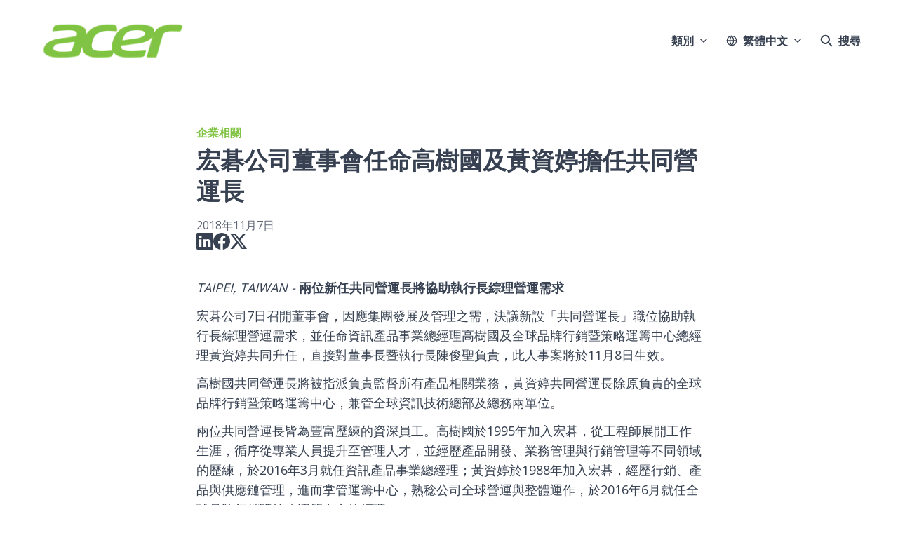

--- FILE ---
content_type: text/html; charset=utf-8
request_url: https://news.acer.com/hong-qi-gong-si-dong-shi-hui-ren-ming-gao-shu-guo-ji-huang-zi-ting-dan-ren-gong-tong-ying-yun-zhang
body_size: 27551
content:
<!DOCTYPE html><html lang="zh-Hant" dir="ltr"><head><meta charSet="utf-8"/><meta name="viewport" content="width=device-width, initial-scale=1"/><link rel="preload" as="image" href="https://cdn.uc.assets.prezly.com/b9526772-f716-4d32-a73e-74e0c96eab1b/-/preview/600x600/"/><link rel="preload" as="image" href="https://avatars-cdn.prezly.com/favicon?url=https%3A%2F%2Fnews.acer.com%2Fhong-qi-tui-chu-shou-kuan-zhuan-wei-xue-sheng-zu-qun-da-zao-dechromebook-da-zaimediatek-kompanio-540chu-li-qi?ideal_height=32"/><link rel="preload" as="image" href="https://avatars-cdn.prezly.com/favicon?url=https%3A%2F%2Fnews.acer.com%2Fhong-qi2025nian-di-si-ji-zi-jie-ying-shou-xin-tai-bi74373yi-yuan-chuang-yi-hou-tong-qi-xin-gao-nian-zeng127?ideal_height=32"/><link rel="preload" as="image" href="https://cdn.uc.assets.prezly.com/22350eb2-3b3e-45a5-92c7-44b5c04aec91/-/preview/600x600/"/><link rel="preload" as="image" href="https://avatars-cdn.prezly.com/favicon?url=https%3A%2F%2Fnews.acer.com%2Fhong-qicopilot-pc-bi-dian-chan-pin-dao-ruamd-ryzen-ai-400xi-lie-chu-li-qi?ideal_height=32"/><link rel="stylesheet" href="/_next/static/css/ee84f34841fa9641.css" data-precedence="next"/><link rel="stylesheet" href="/_next/static/css/0e630c81e3b085d0.css" data-precedence="next"/><link rel="stylesheet" href="/_next/static/css/42b5df4ef1af6935.css" data-precedence="next"/><link rel="stylesheet" href="/_next/static/css/cd216538c2848b25.css" data-precedence="next"/><link rel="stylesheet" href="/_next/static/css/956ad36ca3c5a035.css" data-precedence="next"/><link rel="preload" as="script" fetchPriority="low" href="/_next/static/chunks/webpack-df3fa4ccd923e49d.js"/><script src="/_next/static/chunks/1e34a46b-e46b04d9d267f414.js" async=""></script><script src="/_next/static/chunks/7452-8801dfcc3d98b857.js" async=""></script><script src="/_next/static/chunks/main-app-aa2b9203a96f9252.js" async=""></script><script src="/_next/static/chunks/9404-e8e509f9e3516816.js" async=""></script><script src="/_next/static/chunks/148-53b3dd9810e128e1.js" async=""></script><script src="/_next/static/chunks/app/global-error-ddd5823eb4ad117d.js" async=""></script><script src="/_next/static/chunks/7908-28d5206a7adfa9c5.js" async=""></script><script src="/_next/static/chunks/6859-b91043782a4ef8bc.js" async=""></script><script src="/_next/static/chunks/7934-7ac284b66e33799c.js" async=""></script><script src="/_next/static/chunks/2847-bd4b57d378ae60e7.js" async=""></script><script src="/_next/static/chunks/4644-5da1ddb6a1c34a5e.js" async=""></script><script src="/_next/static/chunks/2905-9f619429433df6d8.js" async=""></script><script src="/_next/static/chunks/8835-85c9091741e42dfc.js" async=""></script><script src="/_next/static/chunks/6909-79c6b1724e391fd2.js" async=""></script><script src="/_next/static/chunks/6009-8a36f79aabda3c9f.js" async=""></script><script src="/_next/static/chunks/3956-c10f2ade643ae11b.js" async=""></script><script src="/_next/static/chunks/4902-8d8d4b530cb07be9.js" async=""></script><script src="/_next/static/chunks/app/%5BlocaleCode%5D/(story)/%5Bslug%5D/page-9c1308e7f673b458.js" async=""></script><script src="/_next/static/chunks/8a6901b8-9fbfb8983f596cbc.js" async=""></script><script src="/_next/static/chunks/4328-954be2b302271acd.js" async=""></script><script src="/_next/static/chunks/7701-92e9a5cf5f38a06c.js" async=""></script><script src="/_next/static/chunks/3897-c14684eb821f66dd.js" async=""></script><script src="/_next/static/chunks/app/%5BlocaleCode%5D/layout-d4ceeb8e0f3dc738.js" async=""></script><script src="/_next/static/chunks/app/%5BlocaleCode%5D/error-103f97d337884120.js" async=""></script><script src="/_next/static/chunks/9109-6a18bb540d9405ee.js" async=""></script><script src="/_next/static/chunks/8702-37a9f133e2a8702e.js" async=""></script><script src="/_next/static/chunks/app/%5BlocaleCode%5D/(index)/page-7b2aa1d7a6986195.js" async=""></script><meta name="theme-color" content="#FFFFFF"/><meta name="og:locale" content="zh-Hant"/><link rel="preconnect" href="https://fonts.googleapis.com"/><link rel="preconnect" href="https://fonts.gstatic.com" crossorigin=""/><link href="https://fonts.googleapis.com/css2?display=swap&amp;family=Open+Sans:wght@400;500;600;700;900" rel="stylesheet"/><style>:root { --prezly-font-family: 'Open Sans', sans-serif;
--prezly-font-family-secondary: 'Open Sans', sans-serif;
--prezly-border-color: #37415133;
--prezly-border-color-secondary: #3741514d;
--prezly-text-color: #374151;
--prezly-text-color-secondary: #374151cc;
--prezly-text-color-tertiary: #37415199;
--prezly-text-color-hover: #374151;
--prezly-background-color: #FFFFFF;
--prezly-background-color-secondary: #fafafaff;
--prezly-background-color-intermediate: #f7f7f7ff;
--prezly-background-color-tertiary: #f2f2f2ff;
--prezly-accent-color: #80C343;
--prezly-accent-color-active: #67a033ff;
--prezly-accent-color-hover: #8dc956ff;
--prezly-accent-color-button-text: #000000;
--prezly-header-background-color: #FFFFFF;
--prezly-header-link-color: #374151;
--prezly-header-link-hover-color: #374151;
--prezly-footer-background-color: #111827;
--prezly-footer-text-color: #FFFFFF;
--prezly-footer-text-color-variation: #FFFFFF;
--prezly-placeholder-background-color: #ffffffff;
--prezly-white: #ffffff;
--prezly-black: #000000;
--prezly-grey: #757575 }</style><title>宏碁公司董事會任命高樹國及黃資婷擔任共同營運長</title><meta name="description" content="TAIPEI, TAIWAN - 兩位新任共同營運長將協助執行長綜理營運需求"/><meta name="robots" content="index, follow"/><link rel="canonical" href="https://news.acer.com/hong-qi-gong-si-dong-shi-hui-ren-ming-gao-shu-guo-ji-huang-zi-ting-dan-ren-gong-tong-ying-yun-zhang"/><link rel="alternate" hrefLang="zh" href="https://news.acer.com/hong-qi-gong-si-dong-shi-hui-ren-ming-gao-shu-guo-ji-huang-zi-ting-dan-ren-gong-tong-ying-yun-zhang"/><link rel="alternate" hrefLang="zh-Hant" href="https://news.acer.com/hong-qi-gong-si-dong-shi-hui-ren-ming-gao-shu-guo-ji-huang-zi-ting-dan-ren-gong-tong-ying-yun-zhang"/><link rel="alternate" type="application/json" href="https://news.acer.com/hong-qi-gong-si-dong-shi-hui-ren-ming-gao-shu-guo-ji-huang-zi-ting-dan-ren-gong-tong-ying-yun-zhang.json"/><meta property="og:title" content="宏碁公司董事會任命高樹國及黃資婷擔任共同營運長"/><meta property="og:description" content="TAIPEI, TAIWAN - 兩位新任共同營運長將協助執行長綜理營運需求"/><meta property="og:url" content="https://news.acer.com/hong-qi-gong-si-dong-shi-hui-ren-ming-gao-shu-guo-ji-huang-zi-ting-dan-ren-gong-tong-ying-yun-zhang"/><meta property="og:site_name" content="Acer"/><meta property="og:locale" content="zh_Hant"/><meta property="og:image" content="https://og.prezly.com/api/og/5bf504ff-e5ca-4e78-9a05-d5d9d81c85d3?locale=zh-hant"/><meta property="og:image:alt" content="宏碁公司董事會任命高樹國及黃資婷擔任共同營運長"/><meta property="og:type" content="article"/><meta property="article:published_time" content="2018-11-07T10:20:10+00:00"/><meta property="article:modified_time" content="2019-06-18T08:09:37+00:00"/><meta property="article:author" content="Steven Chung"/><meta name="twitter:card" content="summary_large_image"/><meta name="twitter:site" content="Acer"/><meta name="twitter:title" content="宏碁公司董事會任命高樹國及黃資婷擔任共同營運長"/><meta name="twitter:description" content="TAIPEI, TAIWAN - 兩位新任共同營運長將協助執行長綜理營運需求"/><meta name="twitter:image" content="https://og.prezly.com/api/og/5bf504ff-e5ca-4e78-9a05-d5d9d81c85d3?locale=zh-hant"/><link rel="shortcut icon" href="https://cdn.uc.assets.prezly.com/3103f8f6-33aa-4907-85e4-72a25abc5d6e/-/preview/180x180/favicon.png"/><link rel="apple-touch-icon" href="https://cdn.uc.assets.prezly.com/3103f8f6-33aa-4907-85e4-72a25abc5d6e/-/preview/180x180/favicon.png"/><script>document.querySelectorAll('body link[rel="icon"], body link[rel="apple-touch-icon"]').forEach(el => document.head.appendChild(el))</script><script src="/_next/static/chunks/polyfills-42372ed130431b0a.js" noModule=""></script></head><body><div hidden=""><!--$--><!--/$--></div><div class="layout_layout__E48_k"><header class="Header_container__8M0B4"><div class="container"><nav class="Header_header__cqpNv"><a class="Header_newsroom__LjUTA" href="/zh"><img alt="宏碁公司" loading="lazy" width="240" height="84.4921875" decoding="async" data-nimg="1" class="Logo_logo__SEwEG Logo_landscape__HDUO5 Logo_large__WDdAz" style="color:transparent" srcSet="https://cdn.assets.prezly.com/8e51e5e9-3cc7-4029-b9bf-1990cf2b6770/-/crop/4920x1732/514,582/-/preview/-/format/auto/-/stretch/off/-/progressive/yes/-/resize/256x/-/quality/smart/Acer-logo-digital-green.png 1x, https://cdn.assets.prezly.com/8e51e5e9-3cc7-4029-b9bf-1990cf2b6770/-/crop/4920x1732/514,582/-/preview/-/format/auto/-/stretch/off/-/progressive/yes/-/resize/640x/-/quality/smart/Acer-logo-digital-green.png 2x" src="https://cdn.assets.prezly.com/8e51e5e9-3cc7-4029-b9bf-1990cf2b6770/-/crop/4920x1732/514,582/-/preview/-/format/auto/-/stretch/off/-/progressive/yes/-/resize/640x/-/quality/smart/Acer-logo-digital-green.png"/></a><div class="Header_navigationWrapper__ZCw1l"><a class="Button_button__8B4nB Header_searchToggle__FLmzB Button_navigation__9rGNy" aria-expanded="false" title="搜尋" aria-label="搜尋" href="/zh/search"><svg xmlns="http://www.w3.org/2000/svg" fill="none" viewBox="0 0 16 16" width="16" height="16" class="Button_icon__V37WX Button_left__sABrt"><path fill="currentColor" fill-rule="evenodd" d="M6.543.667a5.877 5.877 0 1 0 3.496 10.601l3.81 3.81a.869.869 0 1 0 1.23-1.228l-3.812-3.81A5.877 5.877 0 0 0 6.543.666m-4.14 5.877a4.14 4.14 0 1 1 8.28 0 4.14 4.14 0 0 1-8.28 0" clip-rule="evenodd"></path></svg><span>搜尋</span></a><button type="button" class="Button_button__8B4nB Header_navigationToggle__KSeiK Button_navigation__9rGNy Button_iconOnly__bKq8w" aria-expanded="false" aria-controls="menu" title="切換導航" aria-label="切換導航"><svg xmlns="http://www.w3.org/2000/svg" fill="none" viewBox="0 0 24 24" width="16" height="16" class="Button_icon__V37WX Button_left__sABrt"><path fill="currentColor" fill-rule="evenodd" d="M3 6a1 1 0 0 1 1-1h16a1 1 0 1 1 0 2H4a1 1 0 0 1-1-1m0 6a1 1 0 0 1 1-1h16a1 1 0 1 1 0 2H4a1 1 0 0 1-1-1m0 6a1 1 0 0 1 1-1h16a1 1 0 1 1 0 2H4a1 1 0 0 1-1-1" clip-rule="evenodd"></path></svg><span>​</span></button><div class="Header_navigation__gGzZ6"><div role="none" class="Header_backdrop__FlLNq"></div><ul id="menu" class="Header_navigationInner__w1lgS"><li class="Header_navigationItem__2tlrA CategoriesNav_mobileCategories__iAK5_"><div class="Dropdown_container__pISnx" data-headlessui-state=""><button type="button" class="Button_button__8B4nB Header_navigationButton__ZStMw Dropdown_buttonWithMobileDisplay__azrbo Button_navigation__9rGNy" id="headlessui-menu-button-«R1qksiinb»" aria-haspopup="menu" aria-expanded="false" data-headlessui-state=""><span>類別<svg xmlns="http://www.w3.org/2000/svg" fill="none" viewBox="0 0 12 12" aria-hidden="true" width="12" height="12" class="Dropdown_caret__8t6In"><path fill="currentColor" fill-rule="evenodd" d="M1.135 3.37a.63.63 0 0 0-.01.907L5.468 8.62a.664.664 0 0 0 .94 0l4.343-4.342a.63.63 0 0 0-.011-.907.67.67 0 0 0-.929.01L5.937 7.254 2.064 3.381a.67.67 0 0 0-.929-.01" clip-rule="evenodd"></path></svg></span></button></div></li><li class="Header_navigationItem__2tlrA CategoriesNav_desktopCategories__tNRBg"><div data-headlessui-state=""><button type="button" class="Button_button__8B4nB CategoriesNavDesktop_button___Z93p Header_navigationButton__ZStMw Button_navigation__9rGNy" aria-expanded="false" data-headlessui-state=""><span>類別</span><svg xmlns="http://www.w3.org/2000/svg" fill="none" viewBox="0 0 12 12" width="16" height="16" class="Button_icon__V37WX Button_right__hcAI_"><path fill="currentColor" fill-rule="evenodd" d="M1.135 3.37a.63.63 0 0 0-.01.907L5.468 8.62a.664.664 0 0 0 .94 0l4.343-4.342a.63.63 0 0 0-.011-.907.67.67 0 0 0-.929.01L5.937 7.254 2.064 3.381a.67.67 0 0 0-.929-.01" clip-rule="evenodd"></path></svg></button></div><span hidden="" style="position:fixed;top:1px;left:1px;width:1px;height:0;padding:0;margin:-1px;overflow:hidden;clip:rect(0, 0, 0, 0);white-space:nowrap;border-width:0;display:none"></span></li><li class="Header_navigationItem__2tlrA"><div class="Dropdown_container__pISnx" data-headlessui-state=""><button type="button" class="Button_button__8B4nB Header_navigationButton__ZStMw Dropdown_buttonWithMobileDisplay__azrbo Button_navigation__9rGNy" id="headlessui-menu-button-«Rf4siinb»" aria-haspopup="menu" aria-expanded="false" data-headlessui-state=""><svg xmlns="http://www.w3.org/2000/svg" width="16" height="16" viewBox="0 0 24 24" fill="none" stroke="currentColor" stroke-width="2" stroke-linecap="round" stroke-linejoin="round" class="lucide lucide-globe Button_icon__V37WX Button_left__sABrt"><circle cx="12" cy="12" r="10"></circle><path d="M12 2a14.5 14.5 0 0 0 0 20 14.5 14.5 0 0 0 0-20"></path><path d="M2 12h20"></path></svg><span>繁體中文<svg xmlns="http://www.w3.org/2000/svg" fill="none" viewBox="0 0 12 12" aria-hidden="true" width="12" height="12" class="Dropdown_caret__8t6In"><path fill="currentColor" fill-rule="evenodd" d="M1.135 3.37a.63.63 0 0 0-.01.907L5.468 8.62a.664.664 0 0 0 .94 0l4.343-4.342a.63.63 0 0 0-.011-.907.67.67 0 0 0-.929.01L5.937 7.254 2.064 3.381a.67.67 0 0 0-.929-.01" clip-rule="evenodd"></path></svg></span></button></div></li></ul></div><!--$!--><template data-dgst="BAILOUT_TO_CLIENT_SIDE_RENDERING"></template><!--/$--></div></nav></div></header><main class="layout_content__hN3QC"><div class="Story_container__mieav"><article><div class="CategoriesList_categoriesList__SQZR0"><a class="CategoryLink_link__TgKgd CategoriesList_categoryLink__BxorG" href="/zh/category/qi-ye-xiang-guan"><span>企業相關</span></a></div><div class="HeaderRenderer_renderer__qMSoA"><section class="prezly-slate-document" data-version="0.50"><h1 class="prezly-slate-heading prezly-slate-heading--heading-1 prezly-slate-heading--align-inherit">宏碁公司董事會任命高樹國及黃資婷擔任共同營運長</h1></section></div><div class="Story_linksAndDateWrapper__HOIdb Story_left__JQInF"><p class="Story_date__bkiJQ"><time dateTime="2018-11-07T10:20:10.000Z">2018年11月7日</time></p><div class="SocialShare_social__EbtaQ"><a aria-label="分享 Linkedin" class="SocialShare_socialLink__Nbd_P" href="https://www.linkedin.com/sharing/share-offsite?url=http%3A%2F%2Fprez.ly%2FzPW&amp;text=%E5%AE%8F%E7%A2%81%E5%85%AC%E5%8F%B8%E8%91%A3%E4%BA%8B%E6%9C%83%E4%BB%BB%E5%91%BD%E9%AB%98%E6%A8%B9%E5%9C%8B%E5%8F%8A%E9%BB%83%E8%B3%87%E5%A9%B7%E6%93%94%E4%BB%BB%E5%85%B1%E5%90%8C%E7%87%9F%E9%81%8B%E9%95%B7" rel="noopener noreferrer" target="_blank"><svg xmlns="http://www.w3.org/2000/svg" fill="none" viewBox="0 0 24 24" class="SocialShare_socialIcon__H0CxZ"><path fill="currentColor" fill-rule="evenodd" d="M.07 1.72C.07.77.86 0 1.833 0h20.324c.973 0 1.762.77 1.762 1.72v20.56c0 .95-.789 1.72-1.762 1.72H1.833C.859 24 .07 23.23.07 22.28zM7.3 20.09V9.253H3.696V20.09zM5.497 7.773c1.257 0 2.038-.832 2.038-1.872-.023-1.063-.781-1.872-2.014-1.872S3.484 4.838 3.484 5.9c0 1.04.782 1.872 1.99 1.872zm7.397 12.317H9.293s.047-9.82 0-10.837h3.602v1.534l-.024.038h.024v-.038C13.374 10.05 14.231 9 16.141 9c2.37 0 4.147 1.549 4.147 4.877v6.214h-3.601v-5.797c0-1.457-.522-2.451-1.825-2.451-.995 0-1.588.67-1.848 1.317-.095.232-.119.555-.119.88z" clip-rule="evenodd"></path></svg></a><a aria-label="分享 Facebook" class="SocialShare_socialLink__Nbd_P" href="https://www.facebook.com/sharer/sharer.php?u=http%3A%2F%2Fprez.ly%2FzPW" rel="noopener noreferrer" target="_blank"><svg xmlns="http://www.w3.org/2000/svg" fill="none" viewBox="0 0 24 24" class="SocialShare_socialIcon__H0CxZ"><path fill="currentColor" fill-rule="evenodd" d="M24 12.073C24 5.405 18.627 0 12 0S0 5.405 0 12.073C0 18.1 4.388 23.094 10.125 24v-8.437H7.078v-3.49h3.047v-2.66c0-3.025 1.791-4.697 4.533-4.697 1.313 0 2.686.236 2.686.236v2.971H15.83c-1.491 0-1.956.93-1.956 1.886v2.264h3.328l-.532 3.49h-2.796V24C19.612 23.094 24 18.1 24 12.073" clip-rule="evenodd"></path></svg></a><a aria-label="分享 Twitter" class="SocialShare_socialLink__Nbd_P" href="https://twitter.com/intent/tweet?url=http%3A%2F%2Fprez.ly%2FzPW&amp;text=%E5%AE%8F%E7%A2%81%E5%85%AC%E5%8F%B8%E8%91%A3%E4%BA%8B%E6%9C%83%E4%BB%BB%E5%91%BD%E9%AB%98%E6%A8%B9%E5%9C%8B%E5%8F%8A%E9%BB%83%E8%B3%87%E5%A9%B7%E6%93%94%E4%BB%BB%E5%85%B1%E5%90%8C%E7%87%9F%E9%81%8B%E9%95%B7" rel="noopener noreferrer" target="_blank"><svg xmlns="http://www.w3.org/2000/svg" fill="none" viewBox="0 0 24 24" class="SocialShare_socialIcon__H0CxZ"><path fill="currentColor" d="M18.901 1h3.68l-8.04 9.319L24 23h-7.406l-5.8-7.691L4.156 23H.474l8.6-9.968L0 1h7.594l5.243 7.03zM17.61 20.766h2.039L6.486 3.116H4.298z"></path></svg></a></div></div><div class="ContentRenderer_renderer__IBbst"><section class="prezly-slate-document" data-version="0.50"><div class="styles_htmlContent__Z4Ze5"></div><div class="styles_htmlContent__Z4Ze5"><p><em>TAIPEI, TAIWAN -&nbsp;</em><strong>兩位新任共同營運長將協助執行長綜理營運需求</strong></p>

<p>
宏碁公司7日召開董事會，因應集團發展及管理之需，決議新設「共同營運長」職位協助執行長綜理營運需求，並任命資訊產品事業總經理高樹國及全球品牌行銷暨策略運籌中心總經理黃資婷共同升任，直接對董事長暨執行長陳俊聖負責，此人事案將於11月8日生效。</p>
<p>
高樹國共同營運長將被指派負責監督所有產品相關業務，黃資婷共同營運長除原負責的全球品牌行銷暨策略運籌中心，兼管全球資訊技術總部及總務兩單位。</p>
<p>
兩位共同營運長皆為豐富歷練的資深員工。高樹國於1995年加入宏碁，從工程師展開工作生涯，循序從專業人員提升至管理人才，並經歷產品開發、業務管理與行銷管理等不同領域的歷練，於2016年3月就任資訊產品事業總經理；黃資婷於1988年加入宏碁，經歷行銷、產品與供應鏈管理，進而掌管運籌中心，熟稔公司全球營運與整體運作，於2016年6月就任全球品牌行銷暨策略運籌中心總經理。
</p></div></section></div></article><div class="Divider_divider__h03d0"><div class="Divider_line__n0cxY"></div></div><div><h2>分享</h2><div class="Share_sharingOptions__AqSAx"><div class="SocialShare_social__EbtaQ"><a aria-label="分享 Linkedin" class="SocialShare_socialLink__Nbd_P" href="https://www.linkedin.com/sharing/share-offsite?url=http%3A%2F%2Fprez.ly%2FzPW&amp;text=%E5%AE%8F%E7%A2%81%E5%85%AC%E5%8F%B8%E8%91%A3%E4%BA%8B%E6%9C%83%E4%BB%BB%E5%91%BD%E9%AB%98%E6%A8%B9%E5%9C%8B%E5%8F%8A%E9%BB%83%E8%B3%87%E5%A9%B7%E6%93%94%E4%BB%BB%E5%85%B1%E5%90%8C%E7%87%9F%E9%81%8B%E9%95%B7" rel="noopener noreferrer" target="_blank"><svg xmlns="http://www.w3.org/2000/svg" fill="none" viewBox="0 0 24 24" class="SocialShare_socialIcon__H0CxZ"><path fill="currentColor" fill-rule="evenodd" d="M.07 1.72C.07.77.86 0 1.833 0h20.324c.973 0 1.762.77 1.762 1.72v20.56c0 .95-.789 1.72-1.762 1.72H1.833C.859 24 .07 23.23.07 22.28zM7.3 20.09V9.253H3.696V20.09zM5.497 7.773c1.257 0 2.038-.832 2.038-1.872-.023-1.063-.781-1.872-2.014-1.872S3.484 4.838 3.484 5.9c0 1.04.782 1.872 1.99 1.872zm7.397 12.317H9.293s.047-9.82 0-10.837h3.602v1.534l-.024.038h.024v-.038C13.374 10.05 14.231 9 16.141 9c2.37 0 4.147 1.549 4.147 4.877v6.214h-3.601v-5.797c0-1.457-.522-2.451-1.825-2.451-.995 0-1.588.67-1.848 1.317-.095.232-.119.555-.119.88z" clip-rule="evenodd"></path></svg></a><a aria-label="分享 Facebook" class="SocialShare_socialLink__Nbd_P" href="https://www.facebook.com/sharer/sharer.php?u=http%3A%2F%2Fprez.ly%2FzPW" rel="noopener noreferrer" target="_blank"><svg xmlns="http://www.w3.org/2000/svg" fill="none" viewBox="0 0 24 24" class="SocialShare_socialIcon__H0CxZ"><path fill="currentColor" fill-rule="evenodd" d="M24 12.073C24 5.405 18.627 0 12 0S0 5.405 0 12.073C0 18.1 4.388 23.094 10.125 24v-8.437H7.078v-3.49h3.047v-2.66c0-3.025 1.791-4.697 4.533-4.697 1.313 0 2.686.236 2.686.236v2.971H15.83c-1.491 0-1.956.93-1.956 1.886v2.264h3.328l-.532 3.49h-2.796V24C19.612 23.094 24 18.1 24 12.073" clip-rule="evenodd"></path></svg></a><a aria-label="分享 Twitter" class="SocialShare_socialLink__Nbd_P" href="https://twitter.com/intent/tweet?url=http%3A%2F%2Fprez.ly%2FzPW&amp;text=%E5%AE%8F%E7%A2%81%E5%85%AC%E5%8F%B8%E8%91%A3%E4%BA%8B%E6%9C%83%E4%BB%BB%E5%91%BD%E9%AB%98%E6%A8%B9%E5%9C%8B%E5%8F%8A%E9%BB%83%E8%B3%87%E5%A9%B7%E6%93%94%E4%BB%BB%E5%85%B1%E5%90%8C%E7%87%9F%E9%81%8B%E9%95%B7" rel="noopener noreferrer" target="_blank"><svg xmlns="http://www.w3.org/2000/svg" fill="none" viewBox="0 0 24 24" class="SocialShare_socialIcon__H0CxZ"><path fill="currentColor" d="M18.901 1h3.68l-8.04 9.319L24 23h-7.406l-5.8-7.691L4.156 23H.474l8.6-9.968L0 1h7.594l5.243 7.03zM17.61 20.766h2.039L6.486 3.116H4.298z"></path></svg></a></div><div class="Share_actions__dNWR2"><div class="ButtonWithSuccessTooltip_container__zlbzy"><button type="button" class="Button_button__8B4nB Share_action__QY3kS Button_secondary__k_TzE"><svg xmlns="http://www.w3.org/2000/svg" width="16" height="16" viewBox="0 0 24 24" fill="none" stroke="currentColor" stroke-width="2" stroke-linecap="round" stroke-linejoin="round" class="lucide lucide-link Button_icon__V37WX Button_left__sABrt"><path d="M10 13a5 5 0 0 0 7.54.54l3-3a5 5 0 0 0-7.07-7.07l-1.72 1.71"></path><path d="M14 11a5 5 0 0 0-7.54-.54l-3 3a5 5 0 0 0 7.07 7.07l1.71-1.71"></path></svg><span>複製網址</span></button></div></div></div></div><div class="Divider_divider__h03d0"><div class="Divider_line__n0cxY"></div></div><h2 class="">最新故事</h2><div><div class="prezly-slate-story-bookmark prezly-slate-bookmark-card-component__container horizontal"><a rel="noopener noreferrer" target="_self" href="https://news.acer.com/hong-qi-tui-chu-shou-kuan-zhuan-wei-xue-sheng-zu-qun-da-zao-dechromebook-da-zaimediatek-kompanio-540chu-li-qi" class="prezly-slate-bookmark-card-component__thumbnail" style="background-image:url(&quot;https://cdn.uc.assets.prezly.com/b9526772-f716-4d32-a73e-74e0c96eab1b/-/preview/600x600/&quot;)"><img class="prezly-slate-bookmark-card-component__thumbnailImage" src="https://cdn.uc.assets.prezly.com/b9526772-f716-4d32-a73e-74e0c96eab1b/-/preview/600x600/" width="5000" height="2813" alt="Website preview"/></a><div class="prezly-slate-bookmark-card-component__details"><a rel="noopener noreferrer" target="_self" id="story-bookmark-0ce01cb2-aa0e-4bda-952e-7e489b2199eb" class="prezly-slate-bookmark-card-component__title prezly-slate-bookmark-card-component__title--short-description" href="https://news.acer.com/hong-qi-tui-chu-shou-kuan-zhuan-wei-xue-sheng-zu-qun-da-zao-dechromebook-da-zaimediatek-kompanio-540chu-li-qi">宏碁推出首款專為學生族群打造的Chromebook　搭載MediaTek Kompanio 540處理器</a><div class="prezly-slate-bookmark-card-component__description prezly-slate-bookmark-card-component__description--short-description">重點摘要</div><a rel="noopener noreferrer" target="_blank" class="prezly-slate-bookmark-card-component__provider" href="https://news.acer.com"><img class="prezly-slate-bookmark-card-component__providerIcon" src="https://avatars-cdn.prezly.com/favicon?url=https%3A%2F%2Fnews.acer.com%2Fhong-qi-tui-chu-shou-kuan-zhuan-wei-xue-sheng-zu-qun-da-zao-dechromebook-da-zaimediatek-kompanio-540chu-li-qi?ideal_height=32" alt="news.acer.com favicon" aria-hidden="true"/><span class="prezly-slate-bookmark-card-component__providerName">news.acer.com</span></a></div></div><div class="prezly-slate-story-bookmark prezly-slate-bookmark-card-component__container horizontal"><div class="prezly-slate-bookmark-card-component__details"><a rel="noopener noreferrer" target="_self" id="story-bookmark-81428452-6c80-48e0-848c-21c74801bd36" class="prezly-slate-bookmark-card-component__title prezly-slate-bookmark-card-component__title--short-title" href="https://news.acer.com/hong-qi2025nian-di-si-ji-zi-jie-ying-shou-xin-tai-bi74373yi-yuan-chuang-yi-hou-tong-qi-xin-gao-nian-zeng127">宏碁2025年第四季自結營收新台幣743.73億元　年增12.7%　全年及第四季營收皆創疫後同期新高　</a><div class="prezly-slate-bookmark-card-component__description prezly-slate-bookmark-card-component__description--short-title">宏碁公司今（9）日公布2025年12月單月合併營收新台幣285.40億元，月增16.0%、年增16.4%。2025第四季自結營收新台幣743.73億元，年增12.7%。 2025年營收每季持續增長，全年自結合併營收新台幣2756.42億元，年增4.1%。宏碁在2025年全年及第四季皆創疫後同期新高。</div><a rel="noopener noreferrer" target="_blank" class="prezly-slate-bookmark-card-component__provider" href="https://news.acer.com"><img class="prezly-slate-bookmark-card-component__providerIcon" src="https://avatars-cdn.prezly.com/favicon?url=https%3A%2F%2Fnews.acer.com%2Fhong-qi2025nian-di-si-ji-zi-jie-ying-shou-xin-tai-bi74373yi-yuan-chuang-yi-hou-tong-qi-xin-gao-nian-zeng127?ideal_height=32" alt="news.acer.com favicon" aria-hidden="true"/><span class="prezly-slate-bookmark-card-component__providerName">news.acer.com</span></a></div></div><div class="prezly-slate-story-bookmark prezly-slate-bookmark-card-component__container horizontal"><a rel="noopener noreferrer" target="_self" href="https://news.acer.com/hong-qicopilot-pc-bi-dian-chan-pin-dao-ruamd-ryzen-ai-400xi-lie-chu-li-qi" class="prezly-slate-bookmark-card-component__thumbnail" style="background-image:url(&quot;https://cdn.uc.assets.prezly.com/22350eb2-3b3e-45a5-92c7-44b5c04aec91/-/preview/600x600/&quot;)"><img class="prezly-slate-bookmark-card-component__thumbnailImage" src="https://cdn.uc.assets.prezly.com/22350eb2-3b3e-45a5-92c7-44b5c04aec91/-/preview/600x600/" width="3000" height="2000" alt="Website preview"/></a><div class="prezly-slate-bookmark-card-component__details"><a rel="noopener noreferrer" target="_self" id="story-bookmark-dd2a484d-2344-45d7-ace3-ab3775b6fc2a" class="prezly-slate-bookmark-card-component__title prezly-slate-bookmark-card-component__title--short-description" href="https://news.acer.com/hong-qicopilot-pc-bi-dian-chan-pin-dao-ruamd-ryzen-ai-400xi-lie-chu-li-qi">宏碁Copilot+ PC筆電產品導入AMD Ryzen AI 400系列處理器</a><div class="prezly-slate-bookmark-card-component__description prezly-slate-bookmark-card-component__description--short-description">輕薄款、主流款與電競筆記型電腦均有AMD Ryzen™ AI 400系列處理器機種
</div><a rel="noopener noreferrer" target="_blank" class="prezly-slate-bookmark-card-component__provider" href="https://news.acer.com"><img class="prezly-slate-bookmark-card-component__providerIcon" src="https://avatars-cdn.prezly.com/favicon?url=https%3A%2F%2Fnews.acer.com%2Fhong-qicopilot-pc-bi-dian-chan-pin-dao-ruamd-ryzen-ai-400xi-lie-chu-li-qi?ideal_height=32" alt="news.acer.com favicon" aria-hidden="true"/><span class="prezly-slate-bookmark-card-component__providerName">news.acer.com</span></a></div></div></div></div><!--$--><!--/$--></main><section aria-labelledby="subscribe-form-«R6inb»}" class="SubscribeForm_container__RlyN8"><h2 id="subscribe-form-«R6inb»}" class="SubscribeForm_title__u7H0C">在您的收件匣中取得更新</h2><form noValidate=""><div class="SubscribeForm_inlineForm__UTQ_g"><label class="SubscribeForm_input__wOE2F FormInput_wrapper__fpOe4"><span class="FormInput_label__w_xig">您的電子郵件地址</span><input autoComplete="email" type="email" placeholder="您的電子郵件地址" class="FormInput_input__1YdeN" name="email" value=""/></label><button type="submit" class="Button_button__8B4nB SubscribeForm_button__bydYt Button_primary__KcWsb"><span>訂閱</span></button></div><p class="SubscribeForm_disclaimer__Ddtc_">點擊「<!-- -->訂閱<!-- -->」，我確認我已詳閱並同意<a target="_blank" rel="noreferrer" class="SubscribeForm_disclaimerLink__oCh2F" href="/zh/privacy-policy">私隱政策</a>。</p></form></section><section class="Boilerplate_container__v0r_4"><div class="container"><div class="Boilerplate_columns__Zrwkk"><section aria-labelledby="boilerplate-about-us" class="Boilerplate_aboutUs__4PW9p"><h2 id="boilerplate-about-us" class="Boilerplate_heading__IAald">關於 宏碁公司</h2><div class="Boilerplate_about__tlith"><p>宏碁公司創立於1976年，是全球頂尖的資通訊公司之一，業務遍及全球160多個地區。宏碁在電腦及顯示器等產品中持續推動創新，同時拓展多元事業，並致力於永續發展，在環境及社會責任中尋覓新商機。宏碁一直以打破人與科技的藩籬視為企業使命，全球約12,000名員工專注於研發、設計、行銷、銷售、產品服務和解決方案。歡迎您參訪宏碁的官方網站<a href="https://apc01.safelinks.protection.outlook.com/?url=http%3A%2F%2Fwww.acer.com%2F&amp;data=05%7C02%7CStella.TH.Chou%40acer.com%7C51ecc5359d514a73fa0f08dd048ddf6b%7C305675dfdc394b668034b8e7a8cb798c%7C0%7C0%7C638671729589719248%7CUnknown%7CTWFpbGZsb3d8eyJFbXB0eU1hcGkiOnRydWUsIlYiOiIwLjAuMDAwMCIsIlAiOiJXaW4zMiIsIkFOIjoiTWFpbCIsIldUIjoyfQ%3D%3D%7C0%7C%7C%7C&amp;sdata=h1rQO8DLep3hzCm%2B1BWDzz%2FNWoMq304%2FLAUfx2aU3LQ%3D&amp;reserved=0">www.acer.com</a>了解更多訊息。</p></div><div class="Boilerplate_socialMedia__95Ues SocialMedia_container___bxYL"><a href="https://facebook.com/Acer" target="_blank" rel="noopener noreferrer" title="Facebook" aria-label="Facebook" class="SocialMedia_link__poE0S"><svg xmlns="http://www.w3.org/2000/svg" fill="none" viewBox="0 0 24 24" width="24" height="24" class="SocialMedia_icon__S17zw"><path fill="currentColor" fill-rule="evenodd" d="M24 12.073C24 5.405 18.627 0 12 0S0 5.405 0 12.073C0 18.1 4.388 23.094 10.125 24v-8.437H7.078v-3.49h3.047v-2.66c0-3.025 1.791-4.697 4.533-4.697 1.313 0 2.686.236 2.686.236v2.971H15.83c-1.491 0-1.956.93-1.956 1.886v2.264h3.328l-.532 3.49h-2.796V24C19.612 23.094 24 18.1 24 12.073" clip-rule="evenodd"></path></svg></a><a href="https://linkedin.com/in/acer" target="_blank" rel="noopener noreferrer" title="LinkedIn" aria-label="LinkedIn" class="SocialMedia_link__poE0S"><svg xmlns="http://www.w3.org/2000/svg" fill="none" viewBox="0 0 24 24" width="24" height="24" class="SocialMedia_icon__S17zw"><path fill="currentColor" fill-rule="evenodd" d="M.07 1.72C.07.77.86 0 1.833 0h20.324c.973 0 1.762.77 1.762 1.72v20.56c0 .95-.789 1.72-1.762 1.72H1.833C.859 24 .07 23.23.07 22.28zM7.3 20.09V9.253H3.696V20.09zM5.497 7.773c1.257 0 2.038-.832 2.038-1.872-.023-1.063-.781-1.872-2.014-1.872S3.484 4.838 3.484 5.9c0 1.04.782 1.872 1.99 1.872zm7.397 12.317H9.293s.047-9.82 0-10.837h3.602v1.534l-.024.038h.024v-.038C13.374 10.05 14.231 9 16.141 9c2.37 0 4.147 1.549 4.147 4.877v6.214h-3.601v-5.797c0-1.457-.522-2.451-1.825-2.451-.995 0-1.588.67-1.848 1.317-.095.232-.119.555-.119.88z" clip-rule="evenodd"></path></svg></a><a href="https://twitter.com/acer" target="_blank" rel="noopener noreferrer" title="X" aria-label="X" class="SocialMedia_link__poE0S"><svg xmlns="http://www.w3.org/2000/svg" fill="none" viewBox="0 0 24 24" width="24" height="24" class="SocialMedia_icon__S17zw"><path fill="currentColor" d="M18.901 1h3.68l-8.04 9.319L24 23h-7.406l-5.8-7.691L4.156 23H.474l8.6-9.968L0 1h7.594l5.243 7.03zM17.61 20.766h2.039L6.486 3.116H4.298z"></path></svg></a><a href="https://youtube.com/acer" target="_blank" rel="noopener noreferrer" title="Youtube" aria-label="Youtube" class="SocialMedia_link__poE0S"><svg xmlns="http://www.w3.org/2000/svg" fill="none" viewBox="0 0 24 25" width="24" height="24" class="SocialMedia_icon__S17zw"><path fill="currentColor" fill-rule="evenodd" d="M21.39 5.105a3.01 3.01 0 0 1 2.116 2.116c.514 1.878.494 5.792.494 5.792s0 3.895-.494 5.773A3.01 3.01 0 0 1 21.39 20.9c-1.878.494-9.39.494-9.39.494s-7.493 0-9.39-.514a3.01 3.01 0 0 1-2.116-2.115C0 16.908 0 12.993 0 12.993S0 9.1.494 7.221A3.07 3.07 0 0 1 2.61 5.086C4.488 4.59 12 4.59 12 4.59s7.512 0 9.39.514m-5.535 7.888-6.247 3.598V9.395z" clip-rule="evenodd"></path></svg></a></div></section><section aria-labelledby="boilerplate-contacts" class="Boilerplate_contacts__eTIeu"><h2 id="boilerplate-contacts" class="Boilerplate_heading__IAald">聯繫</h2><p class="Boilerplate_contact__Nzf5_"><svg xmlns="http://www.w3.org/2000/svg" fill="none" viewBox="0 0 24 24" aria-hidden="true" width="16" height="16" class="Boilerplate_icon__lZrME"><path fill="currentColor" fill-rule="evenodd" d="M0 5.759V18.26c0 1.786 1.472 3.24 3.273 3.24h17.454C22.53 21.5 24 20.046 24 18.26V5.74c0-1.786-1.471-3.24-3.273-3.24H3.273C1.472 2.5 0 3.954 0 5.74zm2.286-.475c.175-.366.553-.623.987-.623h17.454c.434 0 .812.257.987.623L12 12.029zM21.818 7.85v10.41c0 .589-.492 1.078-1.09 1.078H3.272c-.599 0-1.091-.49-1.091-1.079V7.85l8.858 6.152c.576.4 1.344.4 1.92 0z" clip-rule="evenodd"></path></svg><a class="Boilerplate_link__Mh7hF" href="mailto:press@acer.com">press@acer.com</a></p><p class="Boilerplate_contact__Nzf5_"><svg xmlns="http://www.w3.org/2000/svg" width="16" height="16" viewBox="0 0 24 24" fill="none" stroke="currentColor" stroke-width="2" stroke-linecap="round" stroke-linejoin="round" class="lucide lucide-globe Boilerplate_icon__lZrME" aria-hidden="true"><circle cx="12" cy="12" r="10"></circle><path d="M12 2a14.5 14.5 0 0 0 0 20 14.5 14.5 0 0 0 0-20"></path><path d="M2 12h20"></path></svg><a href="https://www.acer.com" class="Boilerplate_link__Mh7hF" target="_blank" rel="noopener noreferrer">www.acer.com</a></p></section></div></div></section><footer class="Footer_container__zkIRT"><div class="container"><div class="Footer_footer__sCYWU"><div class="Footer_links__mfJ1t"><a href="https://privacy.prezly.com/zh-hant/newsroom/5bf504ff-e5ca-4e78-9a05-d5d9d81c85d3/data-request" class="Footer_link__rhz84">私隱要求</a></div></div></div></footer></div><button type="button" class="Button_button__8B4nB ScrollToTopButton_button__Dv2b_ Button_secondary__k_TzE" aria-label="Scroll to top"><span><svg xmlns="http://www.w3.org/2000/svg" fill="none" viewBox="0 0 12 12" aria-hidden="true" width="16" height="16" class="ScrollToTopButton_icon__8ku83"><path fill="currentColor" fill-rule="evenodd" d="M1.135 3.37a.63.63 0 0 0-.01.907L5.468 8.62a.664.664 0 0 0 .94 0l4.343-4.342a.63.63 0 0 0-.011-.907.67.67 0 0 0-.929.01L5.937 7.254 2.064 3.381a.67.67 0 0 0-.929-.01" clip-rule="evenodd"></path></svg></span></button><div id="onetrust-cookie-consent-integration">
                    <!-- The OneTrust cookie consent is loaded using the customer's Google Tag Manager configuration. See CARE-5008 -->
                    <script>
                        // This is executed after OneTrust is loaded
                        // See https://my.onetrust.com/s/article/UUID-29158b4e-22f6-0067-aa36-94f3b8cf3561
                        window.OptanonWrapper = (function() {
                            const previousOptanonWrapper = window.OptanonWrapper || function() {};

                            return function() {
                                previousOptanonWrapper();
                                document.body.dispatchEvent(new Event("OnetrustConsentModalCallback"));
                            }
                        })();
                    </script></div><script src="/_next/static/chunks/webpack-df3fa4ccd923e49d.js" async=""></script><script>(self.__next_f=self.__next_f||[]).push([0])</script><script>self.__next_f.push([1,"1:\"$Sreact.fragment\"\n2:I[41734,[],\"\"]\n3:I[97164,[],\"\"]\n6:I[59038,[],\"OutletBoundary\"]\n9:I[71726,[],\"AsyncMetadataOutlet\"]\nb:I[59038,[],\"ViewportBoundary\"]\nd:I[59038,[],\"MetadataBoundary\"]\nf:I[62994,[\"9404\",\"static/chunks/9404-e8e509f9e3516816.js\",\"148\",\"static/chunks/148-53b3dd9810e128e1.js\",\"4219\",\"static/chunks/app/global-error-ddd5823eb4ad117d.js\"],\"default\"]\n10:\"$Sreact.suspense\"\n11:I[71726,[],\"AsyncMetadata\"]\n:HL[\"/_next/static/css/ee84f34841fa9641.css\",\"style\"]\n:HL[\"/_next/static/css/0e630c81e3b085d0.css\",\"style\"]\n:HL[\"/_next/static/css/42b5df4ef1af6935.css\",\"style\"]\n:HL[\"/_next/static/css/cd216538c2848b25.css\",\"style\"]\n:HL[\"/_next/static/css/956ad36ca3c5a035.css\",\"style\"]\n"])</script><script>self.__next_f.push([1,"0:{\"P\":null,\"b\":\"EAYUeqKax350UO7gSSO-q\",\"p\":\"\",\"c\":[\"\",\"hong-qi-gong-si-dong-shi-hui-ren-ming-gao-shu-guo-ji-huang-zi-ting-dan-ren-gong-tong-ying-yun-zhang\"],\"i\":false,\"f\":[[[\"\",{\"children\":[[\"localeCode\",\"zh_Hant\",\"d\"],{\"children\":[\"(story)\",{\"children\":[[\"slug\",\"hong-qi-gong-si-dong-shi-hui-ren-ming-gao-shu-guo-ji-huang-zi-ting-dan-ren-gong-tong-ying-yun-zhang\",\"d\"],{\"children\":[\"__PAGE__\",{}]}]}]},\"$undefined\",\"$undefined\",true]}],[\"\",[\"$\",\"$1\",\"c\",{\"children\":[null,[\"$\",\"$L2\",null,{\"parallelRouterKey\":\"children\",\"error\":\"$undefined\",\"errorStyles\":\"$undefined\",\"errorScripts\":\"$undefined\",\"template\":[\"$\",\"$L3\",null,{}],\"templateStyles\":\"$undefined\",\"templateScripts\":\"$undefined\",\"notFound\":[[[\"$\",\"title\",null,{\"children\":\"404: This page could not be found.\"}],[\"$\",\"div\",null,{\"style\":{\"fontFamily\":\"system-ui,\\\"Segoe UI\\\",Roboto,Helvetica,Arial,sans-serif,\\\"Apple Color Emoji\\\",\\\"Segoe UI Emoji\\\"\",\"height\":\"100vh\",\"textAlign\":\"center\",\"display\":\"flex\",\"flexDirection\":\"column\",\"alignItems\":\"center\",\"justifyContent\":\"center\"},\"children\":[\"$\",\"div\",null,{\"children\":[[\"$\",\"style\",null,{\"dangerouslySetInnerHTML\":{\"__html\":\"body{color:#000;background:#fff;margin:0}.next-error-h1{border-right:1px solid rgba(0,0,0,.3)}@media (prefers-color-scheme:dark){body{color:#fff;background:#000}.next-error-h1{border-right:1px solid rgba(255,255,255,.3)}}\"}}],[\"$\",\"h1\",null,{\"className\":\"next-error-h1\",\"style\":{\"display\":\"inline-block\",\"margin\":\"0 20px 0 0\",\"padding\":\"0 23px 0 0\",\"fontSize\":24,\"fontWeight\":500,\"verticalAlign\":\"top\",\"lineHeight\":\"49px\"},\"children\":404}],[\"$\",\"div\",null,{\"style\":{\"display\":\"inline-block\"},\"children\":[\"$\",\"h2\",null,{\"style\":{\"fontSize\":14,\"fontWeight\":400,\"lineHeight\":\"49px\",\"margin\":0},\"children\":\"This page could not be found.\"}]}]]}]}]],[]],\"forbidden\":\"$undefined\",\"unauthorized\":\"$undefined\"}]]}],{\"children\":[[\"localeCode\",\"zh_Hant\",\"d\"],[\"$\",\"$1\",\"c\",{\"children\":[[[\"$\",\"link\",\"0\",{\"rel\":\"stylesheet\",\"href\":\"/_next/static/css/ee84f34841fa9641.css\",\"precedence\":\"next\",\"crossOrigin\":\"$undefined\",\"nonce\":\"$undefined\"}],[\"$\",\"link\",\"1\",{\"rel\":\"stylesheet\",\"href\":\"/_next/static/css/0e630c81e3b085d0.css\",\"precedence\":\"next\",\"crossOrigin\":\"$undefined\",\"nonce\":\"$undefined\"}],[\"$\",\"link\",\"2\",{\"rel\":\"stylesheet\",\"href\":\"/_next/static/css/42b5df4ef1af6935.css\",\"precedence\":\"next\",\"crossOrigin\":\"$undefined\",\"nonce\":\"$undefined\"}],[\"$\",\"link\",\"3\",{\"rel\":\"stylesheet\",\"href\":\"/_next/static/css/cd216538c2848b25.css\",\"precedence\":\"next\",\"crossOrigin\":\"$undefined\",\"nonce\":\"$undefined\"}],[\"$\",\"link\",\"4\",{\"rel\":\"stylesheet\",\"href\":\"/_next/static/css/956ad36ca3c5a035.css\",\"precedence\":\"next\",\"crossOrigin\":\"$undefined\",\"nonce\":\"$undefined\"}]],\"$L4\"]}],{\"children\":[\"(story)\",[\"$\",\"$1\",\"c\",{\"children\":[null,[\"$\",\"$L2\",null,{\"parallelRouterKey\":\"children\",\"error\":\"$undefined\",\"errorStyles\":\"$undefined\",\"errorScripts\":\"$undefined\",\"template\":[\"$\",\"$L3\",null,{}],\"templateStyles\":\"$undefined\",\"templateScripts\":\"$undefined\",\"notFound\":\"$undefined\",\"forbidden\":\"$undefined\",\"unauthorized\":\"$undefined\"}]]}],{\"children\":[[\"slug\",\"hong-qi-gong-si-dong-shi-hui-ren-ming-gao-shu-guo-ji-huang-zi-ting-dan-ren-gong-tong-ying-yun-zhang\",\"d\"],[\"$\",\"$1\",\"c\",{\"children\":[null,[\"$\",\"$L2\",null,{\"parallelRouterKey\":\"children\",\"error\":\"$undefined\",\"errorStyles\":\"$undefined\",\"errorScripts\":\"$undefined\",\"template\":[\"$\",\"$L3\",null,{}],\"templateStyles\":\"$undefined\",\"templateScripts\":\"$undefined\",\"notFound\":\"$undefined\",\"forbidden\":\"$undefined\",\"unauthorized\":\"$undefined\"}]]}],{\"children\":[\"__PAGE__\",[\"$\",\"$1\",\"c\",{\"children\":[\"$L5\",null,[\"$\",\"$L6\",null,{\"children\":[\"$L7\",\"$L8\",[\"$\",\"$L9\",null,{\"promise\":\"$@a\"}]]}]]}],{},null,false]},null,false]},null,false]},null,false]},null,false],[\"$\",\"$1\",\"h\",{\"children\":[null,[\"$\",\"$1\",\"gq-Tq8rUNzo_NYmobQz43v\",{\"children\":[[\"$\",\"$Lb\",null,{\"children\":\"$Lc\"}],null]}],[\"$\",\"$Ld\",null,{\"children\":\"$Le\"}]]}],false]],\"m\":\"$undefined\",\"G\":[\"$f\",[[\"$\",\"link\",\"0\",{\"rel\":\"stylesheet\",\"href\":\"/_next/static/css/ff9475f409e96884.css\",\"precedence\":\"next\",\"crossOrigin\":\"$undefined\",\"nonce\":\"$undefined\"}],[\"$\",\"link\",\"1\",{\"rel\":\"stylesheet\",\"href\":\"/_next/static/css/0e630c81e3b085d0.css\",\"precedence\":\"next\",\"crossOrigin\":\"$undefined\",\"nonce\":\"$undefined\"}]]],\"s\":false,\"S\":false}\n"])</script><script>self.__next_f.push([1,"e:[\"$\",\"div\",null,{\"hidden\":true,\"children\":[\"$\",\"$10\",null,{\"fallback\":null,\"children\":[\"$\",\"$L11\",null,{\"promise\":\"$@12\"}]}]}]\n8:null\n"])</script><script>self.__next_f.push([1,"4:[\"$\",\"html\",null,{\"lang\":\"zh-Hant\",\"dir\":\"ltr\",\"children\":[[\"$\",\"head\",null,{\"children\":[[\"$\",\"meta\",null,{\"name\":\"og:locale\",\"content\":\"zh-Hant\"}],[[\"$\",\"link\",null,{\"rel\":\"preconnect\",\"href\":\"https://fonts.googleapis.com\"}],[\"$\",\"link\",null,{\"rel\":\"preconnect\",\"href\":\"https://fonts.gstatic.com\",\"crossOrigin\":\"\"}]],\"$L13\"]}],[\"$\",\"body\",null,{\"children\":\"$L14\"}]]}]\nc:[[\"$\",\"meta\",\"0\",{\"charSet\":\"utf-8\"}],[\"$\",\"meta\",\"1\",{\"name\":\"viewport\",\"content\":\"width=device-width, initial-scale=1\"}],[\"$\",\"meta\",\"2\",{\"name\":\"theme-color\",\"content\":\"#FFFFFF\"}]]\n7:null\n"])</script><script>self.__next_f.push([1,"15:T41c,:root { --prezly-font-family: 'Open Sans', sans-serif;\n--prezly-font-family-secondary: 'Open Sans', sans-serif;\n--prezly-border-color: #37415133;\n--prezly-border-color-secondary: #3741514d;\n--prezly-text-color: #374151;\n--prezly-text-color-secondary: #374151cc;\n--prezly-text-color-tertiary: #37415199;\n--prezly-text-color-hover: #374151;\n--prezly-background-color: #FFFFFF;\n--prezly-background-color-secondary: #fafafaff;\n--prezly-background-color-intermediate: #f7f7f7ff;\n--prezly-background-color-tertiary: #f2f2f2ff;\n--prezly-accent-color: #80C343;\n--prezly-accent-color-active: #67a033ff;\n--prezly-accent-color-hover: #8dc956ff;\n--prezly-accent-color-button-text: #000000;\n--prezly-header-background-color: #FFFFFF;\n--prezly-header-link-color: #374151;\n--prezly-header-link-hover-color: #374151;\n--prezly-footer-background-color: #111827;\n--prezly-footer-text-color: #FFFFFF;\n--prezly-footer-text-color-variation: #FFFFFF;\n--prezly-placeholder-background-color: #ffffffff;\n--prezly-white: #ffffff;\n--prezly-black: #000000;\n--prezly-grey: #757575 }13:[[[\"$\",\"link\",null,{\"href\":\"https://fonts.googleapis.com/css2?display=swap\u0026family=Open+Sans:wght@400;500;600;700;900\",\"rel\":\"stylesheet\"}],[\"$\",\"style\",null,{\"dangerouslySetInnerHTML\":{\"__html\":\"$15\"}}]],false]\n"])</script><script>self.__next_f.push([1,"16:I[3078,[\"7908\",\"static/chunks/7908-28d5206a7adfa9c5.js\",\"6859\",\"static/chunks/6859-b91043782a4ef8bc.js\",\"7934\",\"static/chunks/7934-7ac284b66e33799c.js\",\"2847\",\"static/chunks/2847-bd4b57d378ae60e7.js\",\"4644\",\"static/chunks/4644-5da1ddb6a1c34a5e.js\",\"2905\",\"static/chunks/2905-9f619429433df6d8.js\",\"8835\",\"static/chunks/8835-85c9091741e42dfc.js\",\"6909\",\"static/chunks/6909-79c6b1724e391fd2.js\",\"6009\",\"static/chunks/6009-8a36f79aabda3c9f.js\",\"3956\",\"static/chunks/3956-c10f2ade643ae11b.js\",\"4902\",\"static/chunks/4902-8d8d4b530cb07be9.js\",\"8647\",\"static/chunks/app/%5BlocaleCode%5D/(story)/%5Bslug%5D/page-9c1308e7f673b458.js\"],\"RoutingContextProvider\"]\n14:[\"$\",\"$L16\",null,{\"routes\":{\"index\":\"/(:localeSlug)\",\"category\":\"(/:localeSlug)/category/:slug\",\"tag\":\"(/:localeSlug)/tag/:tag\",\"media\":\"(/:localeSlug)/media\",\"mediaGallery\":\"(/:localeSlug)/media/album/:uuid\",\"search\":\"(/:localeSlug)/search\",\"privacyPolicy\":\"(/:localeSlug)/privacy-policy\",\"previewStory\":\"/s/:uuid\",\"secretStory\":\"/s/:uuid\",\"story\":\"/:slug\",\"feed\":\"/feed\"},\"locales\":[\"zh_Hant\",\"en\"],\"defaultLocale\":\"en\",\"children\":\"$L17\"}]\n"])</script><script>self.__next_f.push([1,"18:I[3078,[\"7908\",\"static/chunks/7908-28d5206a7adfa9c5.js\",\"6859\",\"static/chunks/6859-b91043782a4ef8bc.js\",\"7934\",\"static/chunks/7934-7ac284b66e33799c.js\",\"2847\",\"static/chunks/2847-bd4b57d378ae60e7.js\",\"4644\",\"static/chunks/4644-5da1ddb6a1c34a5e.js\",\"2905\",\"static/chunks/2905-9f619429433df6d8.js\",\"8835\",\"static/chunks/8835-85c9091741e42dfc.js\",\"6909\",\"static/chunks/6909-79c6b1724e391fd2.js\",\"6009\",\"static/chunks/6009-8a36f79aabda3c9f.js\",\"3956\",\"static/chunks/3956-c10f2ade643ae11b.js\",\"4902\",\"static/chunks/4902-8d8d4b530cb07be9.js\",\"8647\",\"static/chunks/app/%5BlocaleCode%5D/(story)/%5Bslug%5D/page-9c1308e7f673b458.js\"],\"IntlProvider\"]\n19:I[82997,[\"7908\",\"static/chunks/7908-28d5206a7adfa9c5.js\",\"6859\",\"static/chunks/6859-b91043782a4ef8bc.js\",\"7934\",\"static/chunks/7934-7ac284b66e33799c.js\",\"2847\",\"static/chunks/2847-bd4b57d378ae60e7.js\",\"4644\",\"static/chunks/4644-5da1ddb6a1c34a5e.js\",\"2905\",\"static/chunks/2905-9f619429433df6d8.js\",\"8835\",\"static/chunks/8835-85c9091741e42dfc.js\",\"6909\",\"static/chunks/6909-79c6b1724e391fd2.js\",\"6009\",\"static/chunks/6009-8a36f79aabda3c9f.js\",\"3956\",\"static/chunks/3956-c10f2ade643ae11b.js\",\"4902\",\"static/chunks/4902-8d8d4b530cb07be9.js\",\"8647\",\"static/chunks/app/%5BlocaleCode%5D/(story)/%5Bslug%5D/page-9c1308e7f673b458.js\"],\"BroadcastStoryProvider\"]\n1a:I[61844,[\"7908\",\"static/chunks/7908-28d5206a7adfa9c5.js\",\"6859\",\"static/chunks/6859-b91043782a4ef8bc.js\",\"7934\",\"static/chunks/7934-7ac284b66e33799c.js\",\"2847\",\"static/chunks/2847-bd4b57d378ae60e7.js\",\"4644\",\"static/chunks/4644-5da1ddb6a1c34a5e.js\",\"2905\",\"static/chunks/2905-9f619429433df6d8.js\",\"8835\",\"static/chunks/8835-85c9091741e42dfc.js\",\"6909\",\"static/chunks/6909-79c6b1724e391fd2.js\",\"6009\",\"static/chunks/6009-8a36f79aabda3c9f.js\",\"3956\",\"static/chunks/3956-c10f2ade643ae11b.js\",\"4902\",\"static/chunks/4902-8d8d4b530cb07be9.js\",\"8647\",\"static/chunks/app/%5BlocaleCode%5D/(story)/%5Bslug%5D/page-9c1308e7f673b458.js\"],\"BroadcastGalleryProvider\"]\n1b:I[89655,[\"8474\",\"static/chunks/8a6901b8-9fbfb8983f596cbc.js\",\"7908\",\"static/chunks/7908-2"])</script><script>self.__next_f.push([1,"8d5206a7adfa9c5.js\",\"6859\",\"static/chunks/6859-b91043782a4ef8bc.js\",\"7934\",\"static/chunks/7934-7ac284b66e33799c.js\",\"4644\",\"static/chunks/4644-5da1ddb6a1c34a5e.js\",\"4328\",\"static/chunks/4328-954be2b302271acd.js\",\"8835\",\"static/chunks/8835-85c9091741e42dfc.js\",\"7701\",\"static/chunks/7701-92e9a5cf5f38a06c.js\",\"3897\",\"static/chunks/3897-c14684eb821f66dd.js\",\"6909\",\"static/chunks/6909-79c6b1724e391fd2.js\",\"6009\",\"static/chunks/6009-8a36f79aabda3c9f.js\",\"7125\",\"static/chunks/app/%5BlocaleCode%5D/layout-d4ceeb8e0f3dc738.js\"],\"CookieConsentProvider\"]\n1c:I[89957,[\"8474\",\"static/chunks/8a6901b8-9fbfb8983f596cbc.js\",\"7908\",\"static/chunks/7908-28d5206a7adfa9c5.js\",\"6859\",\"static/chunks/6859-b91043782a4ef8bc.js\",\"7934\",\"static/chunks/7934-7ac284b66e33799c.js\",\"4644\",\"static/chunks/4644-5da1ddb6a1c34a5e.js\",\"4328\",\"static/chunks/4328-954be2b302271acd.js\",\"8835\",\"static/chunks/8835-85c9091741e42dfc.js\",\"7701\",\"static/chunks/7701-92e9a5cf5f38a06c.js\",\"3897\",\"static/chunks/3897-c14684eb821f66dd.js\",\"6909\",\"static/chunks/6909-79c6b1724e391fd2.js\",\"6009\",\"static/chunks/6009-8a36f79aabda3c9f.js\",\"7125\",\"static/chunks/app/%5BlocaleCode%5D/layout-d4ceeb8e0f3dc738.js\"],\"FallbackProvider\"]\n1d:I[3078,[\"7908\",\"static/chunks/7908-28d5206a7adfa9c5.js\",\"6859\",\"static/chunks/6859-b91043782a4ef8bc.js\",\"7934\",\"static/chunks/7934-7ac284b66e33799c.js\",\"2847\",\"static/chunks/2847-bd4b57d378ae60e7.js\",\"4644\",\"static/chunks/4644-5da1ddb6a1c34a5e.js\",\"2905\",\"static/chunks/2905-9f619429433df6d8.js\",\"8835\",\"static/chunks/8835-85c9091741e42dfc.js\",\"6909\",\"static/chunks/6909-79c6b1724e391fd2.js\",\"6009\",\"static/chunks/6009-8a36f79aabda3c9f.js\",\"3956\",\"static/chunks/3956-c10f2ade643ae11b.js\",\"4902\",\"static/chunks/4902-8d8d4b530cb07be9.js\",\"8647\",\"static/chunks/app/%5BlocaleCode%5D/(story)/%5Bslug%5D/page-9c1308e7f673b458.js\"],\"ThemeSettingsProvider\"]\n1e:I[81639,[\"7908\",\"static/chunks/7908-28d5206a7adfa9c5.js\",\"6859\",\"static/chunks/6859-b91043782a4ef8bc.js\",\"7934\",\"static/chunks/7934-7ac284b66e33799c.js\",\"2847\",\"static/chunks/2847-bd4b57d378ae60e7.js\",\"4644\""])</script><script>self.__next_f.push([1,",\"static/chunks/4644-5da1ddb6a1c34a5e.js\",\"2905\",\"static/chunks/2905-9f619429433df6d8.js\",\"8835\",\"static/chunks/8835-85c9091741e42dfc.js\",\"6909\",\"static/chunks/6909-79c6b1724e391fd2.js\",\"6009\",\"static/chunks/6009-8a36f79aabda3c9f.js\",\"3956\",\"static/chunks/3956-c10f2ade643ae11b.js\",\"4902\",\"static/chunks/4902-8d8d4b530cb07be9.js\",\"8647\",\"static/chunks/app/%5BlocaleCode%5D/(story)/%5Bslug%5D/page-9c1308e7f673b458.js\"],\"BroadcastPageTypesProvider\"]\n1f:I[62950,[\"7908\",\"static/chunks/7908-28d5206a7adfa9c5.js\",\"6859\",\"static/chunks/6859-b91043782a4ef8bc.js\",\"7934\",\"static/chunks/7934-7ac284b66e33799c.js\",\"2847\",\"static/chunks/2847-bd4b57d378ae60e7.js\",\"4644\",\"static/chunks/4644-5da1ddb6a1c34a5e.js\",\"2905\",\"static/chunks/2905-9f619429433df6d8.js\",\"8835\",\"static/chunks/8835-85c9091741e42dfc.js\",\"6909\",\"static/chunks/6909-79c6b1724e391fd2.js\",\"6009\",\"static/chunks/6009-8a36f79aabda3c9f.js\",\"3956\",\"static/chunks/3956-c10f2ade643ae11b.js\",\"4902\",\"static/chunks/4902-8d8d4b530cb07be9.js\",\"8647\",\"static/chunks/app/%5BlocaleCode%5D/(story)/%5Bslug%5D/page-9c1308e7f673b458.js\"],\"BroadcastNotificationsProvider\"]\n20:I[65850,[\"7908\",\"static/chunks/7908-28d5206a7adfa9c5.js\",\"6859\",\"static/chunks/6859-b91043782a4ef8bc.js\",\"7934\",\"static/chunks/7934-7ac284b66e33799c.js\",\"2847\",\"static/chunks/2847-bd4b57d378ae60e7.js\",\"4644\",\"static/chunks/4644-5da1ddb6a1c34a5e.js\",\"2905\",\"static/chunks/2905-9f619429433df6d8.js\",\"8835\",\"static/chunks/8835-85c9091741e42dfc.js\",\"6909\",\"static/chunks/6909-79c6b1724e391fd2.js\",\"6009\",\"static/chunks/6009-8a36f79aabda3c9f.js\",\"3956\",\"static/chunks/3956-c10f2ade643ae11b.js\",\"4902\",\"static/chunks/4902-8d8d4b530cb07be9.js\",\"8647\",\"static/chunks/app/%5BlocaleCode%5D/(story)/%5Bslug%5D/page-9c1308e7f673b458.js\"],\"BroadcastTranslationsProvider\"]\n21:I[19998,[\"7908\",\"static/chunks/7908-28d5206a7adfa9c5.js\",\"6859\",\"static/chunks/6859-b91043782a4ef8bc.js\",\"7934\",\"static/chunks/7934-7ac284b66e33799c.js\",\"2847\",\"static/chunks/2847-bd4b57d378ae60e7.js\",\"4644\",\"static/chunks/4644-5da1ddb6a1c34a5e.js\",\"2905\",\"static/chunks/"])</script><script>self.__next_f.push([1,"2905-9f619429433df6d8.js\",\"8835\",\"static/chunks/8835-85c9091741e42dfc.js\",\"6909\",\"static/chunks/6909-79c6b1724e391fd2.js\",\"6009\",\"static/chunks/6009-8a36f79aabda3c9f.js\",\"3956\",\"static/chunks/3956-c10f2ade643ae11b.js\",\"4902\",\"static/chunks/4902-8d8d4b530cb07be9.js\",\"8647\",\"static/chunks/app/%5BlocaleCode%5D/(story)/%5Bslug%5D/page-9c1308e7f673b458.js\"],\"BroadcastPreviewProvider\"]\n22:I[92480,[\"8474\",\"static/chunks/8a6901b8-9fbfb8983f596cbc.js\",\"7908\",\"static/chunks/7908-28d5206a7adfa9c5.js\",\"6859\",\"static/chunks/6859-b91043782a4ef8bc.js\",\"7934\",\"static/chunks/7934-7ac284b66e33799c.js\",\"4644\",\"static/chunks/4644-5da1ddb6a1c34a5e.js\",\"4328\",\"static/chunks/4328-954be2b302271acd.js\",\"8835\",\"static/chunks/8835-85c9091741e42dfc.js\",\"7701\",\"static/chunks/7701-92e9a5cf5f38a06c.js\",\"3897\",\"static/chunks/3897-c14684eb821f66dd.js\",\"6909\",\"static/chunks/6909-79c6b1724e391fd2.js\",\"6009\",\"static/chunks/6009-8a36f79aabda3c9f.js\",\"7125\",\"static/chunks/app/%5BlocaleCode%5D/layout-d4ceeb8e0f3dc738.js\"],\"Analytics\"]\n24:I[4802,[\"8474\",\"static/chunks/8a6901b8-9fbfb8983f596cbc.js\",\"7908\",\"static/chunks/7908-28d5206a7adfa9c5.js\",\"6859\",\"static/chunks/6859-b91043782a4ef8bc.js\",\"7934\",\"static/chunks/7934-7ac284b66e33799c.js\",\"4644\",\"static/chunks/4644-5da1ddb6a1c34a5e.js\",\"4328\",\"static/chunks/4328-954be2b302271acd.js\",\"8835\",\"static/chunks/8835-85c9091741e42dfc.js\",\"7701\",\"static/chunks/7701-92e9a5cf5f38a06c.js\",\"3897\",\"static/chunks/3897-c14684eb821f66dd.js\",\"6909\",\"static/chunks/6909-79c6b1724e391fd2.js\",\"6009\",\"static/chunks/6009-8a36f79aabda3c9f.js\",\"7125\",\"static/chunks/app/%5BlocaleCode%5D/layout-d4ceeb8e0f3dc738.js\"],\"PreviewBar\"]\n27:I[25682,[\"148\",\"static/chunks/148-53b3dd9810e128e1.js\",\"2699\",\"static/chunks/app/%5BlocaleCode%5D/error-103f97d337884120.js\"],\"default\"]\n2c:I[83071,[\"8474\",\"static/chunks/8a6901b8-9fbfb8983f596cbc.js\",\"7908\",\"static/chunks/7908-28d5206a7adfa9c5.js\",\"6859\",\"static/chunks/6859-b91043782a4ef8bc.js\",\"7934\",\"static/chunks/7934-7ac284b66e33799c.js\",\"4644\",\"static/chunks/4644-5da1ddb6a1c34a5e.js\",\"4328\",\"sta"])</script><script>self.__next_f.push([1,"tic/chunks/4328-954be2b302271acd.js\",\"8835\",\"static/chunks/8835-85c9091741e42dfc.js\",\"7701\",\"static/chunks/7701-92e9a5cf5f38a06c.js\",\"3897\",\"static/chunks/3897-c14684eb821f66dd.js\",\"6909\",\"static/chunks/6909-79c6b1724e391fd2.js\",\"6009\",\"static/chunks/6009-8a36f79aabda3c9f.js\",\"7125\",\"static/chunks/app/%5BlocaleCode%5D/layout-d4ceeb8e0f3dc738.js\"],\"ScrollToTopButton\"]\n2e:I[68551,[\"8474\",\"static/chunks/8a6901b8-9fbfb8983f596cbc.js\",\"7908\",\"static/chunks/7908-28d5206a7adfa9c5.js\",\"6859\",\"static/chunks/6859-b91043782a4ef8bc.js\",\"7934\",\"static/chunks/7934-7ac284b66e33799c.js\",\"4644\",\"static/chunks/4644-5da1ddb6a1c34a5e.js\",\"4328\",\"static/chunks/4328-954be2b302271acd.js\",\"8835\",\"static/chunks/8835-85c9091741e42dfc.js\",\"7701\",\"static/chunks/7701-92e9a5cf5f38a06c.js\",\"3897\",\"static/chunks/3897-c14684eb821f66dd.js\",\"6909\",\"static/chunks/6909-79c6b1724e391fd2.js\",\"6009\",\"static/chunks/6009-8a36f79aabda3c9f.js\",\"7125\",\"static/chunks/app/%5BlocaleCode%5D/layout-d4ceeb8e0f3dc738.js\"],\"PreviewPageMask\"]\n2f:I[29447,[\"8474\",\"static/chunks/8a6901b8-9fbfb8983f596cbc.js\",\"7908\",\"static/chunks/7908-28d5206a7adfa9c5.js\",\"6859\",\"static/chunks/6859-b91043782a4ef8bc.js\",\"7934\",\"static/chunks/7934-7ac284b66e33799c.js\",\"4644\",\"static/chunks/4644-5da1ddb6a1c34a5e.js\",\"4328\",\"static/chunks/4328-954be2b302271acd.js\",\"8835\",\"static/chunks/8835-85c9091741e42dfc.js\",\"7701\",\"static/chunks/7701-92e9a5cf5f38a06c.js\",\"3897\",\"static/chunks/3897-c14684eb821f66dd.js\",\"6909\",\"static/chunks/6909-79c6b1724e391fd2.js\",\"6009\",\"static/chunks/6009-8a36f79aabda3c9f.js\",\"7125\",\"static/chunks/app/%5BlocaleCode%5D/layout-d4ceeb8e0f3dc738.js\"],\"WindowScrollListener\"]\n25:T3342,"])</script><script>self.__next_f.push([1,"{\"type\":\"document\",\"children\":[{\"type\":\"placeholder:media\",\"uuid\":\"897100cb-1af7-51f5-9609-1ae0e49a6b1d\",\"children\":[{\"text\":\"\"}]},{\"type\":\"heading-one\",\"children\":[{\"text\":\"Cookie Policy\",\"bold\":true}],\"role\":\"title\"},{\"type\":\"heading-two\",\"children\":[{\"text\":\"Version 1.0\"}],\"role\":\"subtitle\"},{\"type\":\"paragraph\",\"children\":[{\"text\":\"Published: 2025-02-06\",\"italic\":true}]},{\"type\":\"paragraph\",\"children\":[{\"text\":\"This Cookie Policy describes how cookies and similar technologies are used on the Company site to collect information from site visitors and/or contacts who receive emails through the site.\",\"italic\":true}]},{\"type\":\"heading-two\",\"children\":[{\"text\":\"1. General\"}]},{\"type\":\"paragraph\",\"children\":[{\"text\":\"1.1\\tThis Cookie Policy explains how cookies and similar technologies (e.g. web beacons) are used on the site to collect information from site visitors and/or contacts who receive emails through the site. By using the site or opting in to receive emails through the site, the data subject acknowledges to have read and understood this Cookie Policy.\"}]},{\"type\":\"paragraph\",\"children\":[{\"text\":\"1.2\\tThis Cookie Policy may be updated from time to time. When this happens, the  “published” date given above will be changed.   The most recent version of this Cookie Policy will become applicable, supersede an replace all earlier versions with immediate effect.  The most recent version of the Cookie Policy can always be found on the site. \"}]},{\"type\":\"paragraph\",\"children\":[{\"text\":\"Continued use of the site after such changes have been published to the Cookie Policy will constitute acknowledgement that the data subject has read and understood such changes.\"}]},{\"type\":\"heading-two\",\"children\":[{\"text\":\"2. Roles and responsibilities\"}]},{\"type\":\"paragraph\",\"children\":[{\"text\":\"2.1\\tThe company or organisation that uses the site to make press articles available to the public is the responsible publisher of the site (“Company”).  The Company decides on the content that is published on the site, to whom it is distributed and whether and how cookies may be used to check the success of such distribution (i.e. user and usage analytics).  \"}]},{\"type\":\"paragraph\",\"children\":[{\"text\":\"The site is facilitated for the Company by Prezly BV, a company incorporated under Belgian law, having its registered office at Tiensevest 100, bus 1, 3000 Leuven, with company registration number 0829.855.487 (“Prezly”).  Prezly processes information captured via cookies or similar technologies on behalf and on instruction of the Company.\"}]},{\"type\":\"paragraph\",\"children\":[{\"text\":\"2.2\\tFor any question relating to cookies you may contact Prezly via email at \"},{\"type\":\"link\",\"href\":\"mailto:privacy@prezly.com\",\"new_tab\":false,\"children\":[{\"text\":\"privacy@prezly.com\",\"underlined\":true}]},{\"text\":\". \"}]},{\"type\":\"heading-two\",\"children\":[{\"text\":\"3. What is a cookie?\"}]},{\"type\":\"paragraph\",\"children\":[{\"text\":\"In general, a cookie is a small text and number file that the site can send and store in the web browser, on a mobile device and/or on the hard drive of a computer during a visit to the site. Cookies help, for example, to remember visitor preferences when using the site so that Prezly can immediately set these preferences as default when the visitor revisits the site.\"}]},{\"type\":\"paragraph\",\"children\":[{\"text\":\"There are different types of cookies:\"}]},{\"type\":\"bulleted-list\",\"children\":[{\"type\":\"list-item\",\"children\":[{\"type\":\"list-item-text\",\"children\":[{\"text\":\"Essential or strictly necessary cookies \",\"bold\":true},{\"text\":\"are (as their name indicates) necessary to be able to use a website. They ensure, for example, that a certain connection can be established.  These cookies can be used without prior consent.\"}]}]},{\"type\":\"list-item\",\"children\":[{\"type\":\"list-item-text\",\"children\":[{\"text\":\"Functional cookies \",\"bold\":true},{\"text\":\"are cookies that enable a website to offer certain functions that the website visitor has requested.  They contain information about choices and preferences on the website (e.g. cookies for remembering log-in or registration details, language preference, products in shopping cart). These cookies can be used without prior consent.\"}]}]},{\"type\":\"list-item\",\"children\":[{\"type\":\"list-item-text\",\"children\":[{\"text\":\"Non-functional cookies\",\"bold\":true},{\"text\":\" are cookies that can be placed for statistical, social, targeting and commercial purposes. They have nothing to do with the purely technical support of the website. These cookies can only be used with prior consent.\"}]}]}]},{\"type\":\"paragraph\",\"children\":[{\"text\":\"In some cases, but certainly not always, cookies also collect certain personal data, such as the identification number of a computer.  \"}]},{\"type\":\"heading-two\",\"children\":[{\"text\":\"4. Information about the cookies used\"}]},{\"type\":\"paragraph\",\"children\":[{\"text\":\"4.1\\tThe site uses essential and functional cookies to ensure the site’s functioning.  When someone visits the site, the following \"},{\"text\":\"essential and functional cookies\",\"bold\":true},{\"text\":\" are used:\"}]},{\"type\":\"table\",\"children\":[{\"type\":\"table-row\",\"children\":[{\"type\":\"table-cell\",\"children\":[{\"type\":\"paragraph\",\"children\":[{\"text\":\"Name\"}]}]},{\"type\":\"table-cell\",\"children\":[{\"type\":\"paragraph\",\"children\":[{\"text\":\"Function\"}]}]},{\"type\":\"table-cell\",\"children\":[{\"type\":\"paragraph\",\"children\":[{\"text\":\"Validity\"}]}]}]},{\"type\":\"table-row\",\"children\":[{\"type\":\"table-cell\",\"children\":[{\"type\":\"paragraph\",\"children\":[{\"text\":\"XSRF-TOKEN\",\"italic\":true}]}]},{\"type\":\"table-cell\",\"children\":[{\"type\":\"paragraph\",\"children\":[{\"text\":\"Essential cookie that ensures visitor browsing-security and website security by preventing cross-site request forgery\",\"italic\":true}]}]},{\"type\":\"table-cell\",\"children\":[{\"type\":\"paragraph\",\"children\":[{\"text\":\"Session\",\"italic\":true}]}]}]}],\"header\":[\"first_row\"]},{\"type\":\"paragraph\",\"children\":[{\"text\":\"The cookies used do not allow the systematic gathering of data that could allow the identification of the users of the site. They only help to ensure and improve the functioning of the site.  \"}]},{\"type\":\"paragraph\",\"children\":[{\"text\":\"4.2\\tIn addition, the site or email campaigns generated through the site also use certain non-functional cookies upon prior consent via the cookie banner. This consent can be withdrawn at any time by deleting the cookies stored in the browser (\"},{\"text\":\"see below\",\"italic\":true},{\"text\":\"). When a visitor uses the website and has given prior consent, the following \"},{\"text\":\"non-functional cookies\",\"bold\":true},{\"text\":\" are used: \"}]},{\"type\":\"table\",\"children\":[{\"type\":\"table-row\",\"children\":[{\"type\":\"table-cell\",\"children\":[{\"type\":\"paragraph\",\"children\":[{\"text\":\"Name\"}]}]},{\"type\":\"table-cell\",\"children\":[{\"type\":\"paragraph\",\"children\":[{\"text\":\"Function\"}]}]},{\"type\":\"table-cell\",\"children\":[{\"type\":\"paragraph\",\"children\":[{\"text\":\"Validity\"}]}]}]},{\"type\":\"table-row\",\"children\":[{\"type\":\"table-cell\",\"children\":[{\"type\":\"paragraph\",\"children\":[{\"text\":\"_ga\",\"italic\":true}]}]},{\"type\":\"table-cell\",\"children\":[{\"type\":\"paragraph\",\"children\":[{\"text\":\"Statistical cookie used by Google Analytics to identify unique users in order to allow it to store and count page views\",\"italic\":true}]}]},{\"type\":\"table-cell\",\"children\":[{\"type\":\"paragraph\",\"children\":[{\"text\":\"2 years\",\"italic\":true}]}]}]}],\"header\":[\"first_row\"]},{\"type\":\"paragraph\",\"children\":[{\"text\":\"Through these non-functional cookies Prezly may collect (on behalf of the Company) non-personal data about site visitors or Company contacts, including the following types of data: common information found in every communication sent over the internet, being information such as browser type (e.g.Chrome or Internet Explorer), operating system (e.g. Macintosh or Windows), browser language (e.g. Java or Unix), internet service provider (e.g. Verizon Fios or AOL) and information about the usage of the sites/sites and various pages on the internet.\"}]},{\"type\":\"paragraph\",\"children\":[{\"text\":\"Prezly (on behalf of the Company) also uses web beacons to track behavior relating to email campaigns.  When the Company sends an email to its contacts, Prezly may track behavior such as who opened the emails and who clicked the links. This type of data enables Prezly to figure out how often visitors use different parts of individual sites. In addition, Prezly may provide aggregate statistical visitor information to the Company so that the Company understands how often people use specific components of their site.\"}]},{\"type\":\"paragraph\",\"children\":[{\"text\":\"As these non-functional cookies and similar technologies will only be used by Prezly when instructed or requested to do so by the Company, the Company is to be regarded as data controller in relation to the personal data collected on its contacts (if any).  The responsibility for the use of these cookies and similar technologies therefore lies with the Company.\"}]},{\"type\":\"paragraph\",\"children\":[{\"text\":\"4.3\\tThe site may also contain certain social media buttons or embeds (like videos, social posts, images, …) that allow visitors to directly see, interact and navigate to those platforms ( for example Twitter, LinkedIn and YouTube).  If the site visitor clicks on these social media buttons or embedded videos, posts or images, it is possible that the social network in question places a cookie in order to retrieve the site visitor’s identity on the respective social network or to determine the site visitor’s preferences.  More information about which cookies are used by these social networks can be found in the privacy and cookie statements of these social networks.  Therefore, please always read the privacy and cookie statements of the respective social networks carefully. The Company or Prezly cannot influence the content of these cookie statements or the content of the cookies of these third parties.\"}]},{\"type\":\"heading-two\",\"children\":[{\"text\":\"5. Accepting cookies\"}]},{\"type\":\"paragraph\",\"children\":[{\"text\":\"A cookie banner will appear when visiting the site for the first time. This cookie banner informs about the cookies used on the site, and also asks for prior consent to use non-functional cookies (where applicable).\"}]},{\"type\":\"paragraph\",\"children\":[{\"text\":\"Site visitors are free to agree to this or not.  A visitor will not be denied access to the site if he/she does not agree to the use of non-functional cookies, but there is a possibility that the site may in such case not work like it was intended to.   \"}]},{\"type\":\"heading-two\",\"children\":[{\"text\":\"6. Managing cookies (deleting or disabling)\"}]},{\"type\":\"paragraph\",\"children\":[{\"text\":\"Most browsers allow to prevent the browser from accepting new cookies, to be notified when a new cookie is used or to disable cookies. The site visitor or Company contact can therefore control the use of cookies at individual browser level.\"}]},{\"type\":\"paragraph\",\"children\":[{\"text\":\"If the site visitor does not want the site to place cookies or wants to delete the cookies used, it can change the cookie settings in the web browser. These settings can usually be found in the ‘Options’ or ‘Preferences’ menu of the web browser. They can also adjust the settings so that the browser refuses all cookies or only cookies from third parties. \"}]},{\"type\":\"paragraph\",\"children\":[{\"text\":\"To better understand these settings, the following links may be helpful. If not, please consult the ‘Help’ function in the web browser for more details:\"}]},{\"type\":\"bulleted-list\",\"children\":[{\"type\":\"list-item\",\"children\":[{\"type\":\"list-item-text\",\"children\":[{\"text\":\"\"},{\"type\":\"link\",\"href\":\"https://support.google.com/chrome/answer/95647?hl=nl\",\"new_tab\":true,\"children\":[{\"text\":\"Chrome\",\"underlined\":true}]},{\"text\":\"\"}]}]},{\"type\":\"list-item\",\"children\":[{\"type\":\"list-item-text\",\"children\":[{\"text\":\"\"},{\"type\":\"link\",\"href\":\"https://support.mozilla.org/nl/kb/cookies-verwijderen-gegevens-wissen-websites-opgeslagen\",\"new_tab\":true,\"children\":[{\"text\":\"Firefox\",\"underlined\":true}]},{\"text\":\"\"}]}]},{\"type\":\"list-item\",\"children\":[{\"type\":\"list-item-text\",\"children\":[{\"text\":\"\"},{\"type\":\"link\",\"href\":\"http://windows.microsoft.com/nl-NL/windows7/How-to-manage-cookies-in-Internet-Explorer-9\",\"new_tab\":true,\"children\":[{\"text\":\"Internet Explorer\",\"underlined\":true}]},{\"text\":\"\"}]}]},{\"type\":\"list-item\",\"children\":[{\"type\":\"list-item-text\",\"children\":[{\"text\":\"\"},{\"type\":\"link\",\"href\":\"http://www.apple.com/legal/privacy/nl/cookies/\",\"new_tab\":true,\"children\":[{\"text\":\"Safari\",\"underlined\":true}]},{\"text\":\"\"}]}]}]},{\"type\":\"heading-two\",\"children\":[{\"text\":\"7. Applicable law\"}]},{\"type\":\"paragraph\",\"children\":[{\"text\":\"Any dispute in relation to this Cookie Policy must be interpreted in accordance with Belgian law.\"}]},{\"type\":\"paragraph\",\"children\":[{\"text\":\"\"}]},{\"type\":\"paragraph\",\"children\":[{\"text\":\"\"}]},{\"type\":\"paragraph\",\"children\":[{\"text\":\"\"}]},{\"type\":\"paragraph\",\"children\":[{\"text\":\"\"}]},{\"type\":\"paragraph\",\"children\":[{\"text\":\"\"}]}],\"version\":\"2.6\"}"])</script><script>self.__next_f.push([1,"17:[\"$\",\"$L18\",null,{\"locale\":\"zh_Hant\",\"locales\":[\"zh_Hant\",\"en\"],\"defaultLocale\":\"en\",\"messages\":{\"actions.backToHomepage\":[{\"type\":0,\"value\":\"返回主頁\"}],\"actions.copyShareUrl\":[{\"type\":0,\"value\":\"複製網址\"}],\"actions.copyText\":[{\"type\":0,\"value\":\"複製文字\"}],\"actions.download\":[{\"type\":0,\"value\":\"下載\"}],\"actions.downloadAssets\":[{\"type\":0,\"value\":\"下載資源\"}],\"actions.downloadPdf\":[{\"type\":0,\"value\":\"下載 PDF\"}],\"actions.loadMore\":[{\"type\":0,\"value\":\"加載更多\"}],\"actions.more\":[{\"type\":0,\"value\":\"更多\"}],\"actions.privacyRequests\":[{\"type\":0,\"value\":\"私隱要求\"}],\"actions.readMore\":[{\"type\":0,\"value\":\"閱讀更多\"}],\"actions.reload\":[{\"type\":0,\"value\":\"重新加載\"}],\"actions.share\":[{\"type\":0,\"value\":\"分享\"}],\"actions.startUsingCookies\":[{\"type\":0,\"value\":\"開始使用Cookie\"}],\"actions.stopUsingCookies\":[{\"type\":0,\"value\":\"停止使用Cookie\"}],\"actions.subscribe\":[{\"type\":0,\"value\":\"訂閱\"}],\"actions.toggleFilters\":[{\"type\":0,\"value\":\"切換搜索過濾器\"}],\"actions.unsubscribe\":[{\"type\":0,\"value\":\"取消訂閱\"}],\"boilerplate.contact\":[{\"type\":0,\"value\":\"聯繫\"}],\"boilerplate.title\":[{\"type\":0,\"value\":\"關於 \"},{\"type\":1,\"value\":\"companyName\"}],\"categories.title\":[{\"type\":0,\"value\":\"類別\"}],\"contacts.title\":[{\"type\":0,\"value\":\"聯絡我們\"}],\"cookieConsent.accept\":[{\"type\":0,\"value\":\"是的，您可以使用 cookies\"}],\"cookieConsent.acceptAll\":[{\"type\":0,\"value\":\"全部接受\"}],\"cookieConsent.acceptSelection\":[{\"type\":0,\"value\":\"接受目前選擇\"}],\"cookieConsent.categoryFirstParty\":[{\"type\":0,\"value\":\"第一方分析\"}],\"cookieConsent.categoryFirstPartyDescription\":[{\"type\":0,\"value\":\"我們直接使用 Cookie 來收集關於訪客如何使用我們網站的資訊。\"}],\"cookieConsent.categoryNecessary\":[{\"type\":0,\"value\":\"絕對必要的 Cookie\"}],\"cookieConsent.categoryNecessaryDescription\":[{\"type\":0,\"value\":\"這些 Cookie 對於網站的正常運作是必要的，而且無法停用。\"}],\"cookieConsent.categoryThirdParty\":[{\"type\":0,\"value\":\"第三方 Cookie\"}],\"cookieConsent.categoryThirdPartyDescription\":[{\"type\":0,\"value\":\"由第三方服務設定的 Cookie，例如用於廣告、社群媒體嵌入和網站追蹤的 Cookie。\"}],\"cookieConsent.cookiePolicy\":[{\"type\":0,\"value\":\"Cookie 政策\"}],\"cookieConsent.managePreferences\":[{\"type\":0,\"value\":\"管理偏好設定\"}],\"cookieConsent.managePreferencesTitle\":[{\"type\":0,\"value\":\"管理 Cookie 偏好設定\"}],\"cookieConsent.notice\":[{\"type\":0,\"value\":\"您可以隨時在網頁底部撤銷 cookies 。\"}],\"cookieConsent.privacyPolicy\":[{\"type\":0,\"value\":\"私隱政策\"}],\"cookieConsent.reject\":[{\"type\":0,\"value\":\"不，不要使用 cookies\"}],\"cookieConsent.rejectAll\":[{\"type\":0,\"value\":\"全部拒絕\"}],\"cookieConsent.subtitle\":[{\"type\":0,\"value\":\"我們的網站使用 cookies 。 它們幫助我們稍微了解您，以及您如何使用我們的網站。 這有助於我們為您和其他人提供更有價值和量身定制的體驗。\"}],\"cookieConsent.title\":[{\"type\":0,\"value\":\"我們想使用 cookies\"}],\"errors.emailInvalid\":[{\"type\":0,\"value\":\"介紹一個有效的電郵地址\"}],\"errors.fieldRequired\":[{\"type\":0,\"value\":\"此字段為必填項\"}],\"errors.unknown\":[{\"type\":0,\"value\":\"出了點問題。請再嘗試提交表格。\"}],\"homepage.allStories\":[{\"type\":0,\"value\":\"所有故事\"}],\"homepage.latestStories\":[{\"type\":0,\"value\":\"最新故事\"}],\"mediaGallery.imagesCount\":[{\"offset\":0,\"options\":{\"=0\":{\"value\":[{\"type\":0,\"value\":\"沒有圖片\"}]},\"other\":{\"value\":[{\"type\":7},{\"type\":0,\"value\":\" 張圖片\"}]}},\"pluralType\":\"cardinal\",\"type\":6,\"value\":\"imagesCount\"}],\"mediaGallery.title\":[{\"type\":0,\"value\":\"媒體畫廊\"}],\"mediaGallery.titleSingular\":[{\"type\":0,\"value\":\"媒體圖片庫\"}],\"mediaGallery.videosCount\":[{\"offset\":0,\"options\":{\"=0\":{\"value\":[{\"type\":0,\"value\":\"沒有視頻\"}]},\"other\":{\"value\":[{\"type\":7},{\"type\":0,\"value\":\" 個視頻\"}]}},\"pluralType\":\"cardinal\",\"type\":6,\"value\":\"videosCount\"}],\"misc.embargoMessage\":[{\"type\":0,\"value\":\"禁止直至\"},{\"type\":1,\"value\":\"date\"}],\"misc.loading\":[{\"type\":0,\"value\":\"正在加載…\"}],\"misc.shareUrlCopied\":[{\"type\":0,\"value\":\"網址已複製！\"}],\"misc.toggleMobileNavigation\":[{\"type\":0,\"value\":\"切換導航\"}],\"newsroom.title\":[{\"type\":0,\"value\":\"網站\"}],\"noStories.subtitle\":[{\"type\":0,\"value\":\"稍後回來看新的故事。\"}],\"noStories.title\":[{\"type\":0,\"value\":\"歡迎來到\"},{\"type\":1,\"value\":\"newsroom\"},{\"type\":0,\"value\":\"！\"}],\"notFound.subtitle\":[{\"type\":0,\"value\":\"如果您自行輸入網址，請檢查地址欄中的拼寫。\"}],\"notFound.title\":[{\"type\":0,\"value\":\"您要找的頁面不存在…\"}],\"search.action\":[{\"type\":0,\"value\":\"搜尋\"}],\"search.facets.category\":[{\"type\":0,\"value\":\"類別\"}],\"search.facets.month\":[{\"type\":0,\"value\":\"月\"}],\"search.facets.year\":[{\"type\":0,\"value\":\"年\"}],\"search.filters\":[{\"type\":0,\"value\":\"過濾器\"}],\"search.fullResultsSubTitle\":[{\"type\":0,\"value\":\"我們找到了\"},{\"type\":1,\"value\":\"searchQuery\"},{\"type\":0,\"value\":\" 的\"},{\"type\":1,\"value\":\"resultsCount\"},{\"type\":0,\"value\":\" 結果\"}],\"search.fullResultsTitle\":[{\"type\":0,\"value\":\"搜尋結果\"}],\"search.inputHint\":[{\"type\":0,\"value\":\"輸入您的搜尋\"}],\"search.inputLabel\":[{\"type\":0,\"value\":\"搜尋\"}],\"search.noResults\":[{\"type\":0,\"value\":\"無法找到相關內容，請嘗試輸入其他關鍵字。\"}],\"search.resultsTitle\":[{\"type\":0,\"value\":\"快速結果\"}],\"search.showAllResults\":[{\"type\":0,\"value\":\"顯示所有結果\"}],\"search.title\":[{\"type\":0,\"value\":\"搜尋\"}],\"search.viewLess\":[{\"type\":0,\"value\":\"查看更少\"}],\"search.viewMore\":[{\"type\":0,\"value\":\"查看更多\"}],\"serverError.subtitle\":[{\"type\":0,\"value\":\"嘗試刷新頁面或稍後再嘗試。\"}],\"serverError.title\":[{\"type\":0,\"value\":\"發生錯誤...\"}],\"subscription.disclaimer\":[{\"type\":0,\"value\":\"點擊「\"},{\"type\":1,\"value\":\"subscribe\"},{\"type\":0,\"value\":\"」，我確認我已詳閱並同意\"},{\"type\":1,\"value\":\"privacyPolicyLink\"},{\"type\":0,\"value\":\"。\"}],\"subscription.formTitle\":[{\"type\":0,\"value\":\"在您的收件匣中取得更新\"}],\"subscription.labelEmail\":[{\"type\":0,\"value\":\"您的電子郵件地址\"}],\"subscription.privacyPolicy\":[{\"type\":0,\"value\":\"私隱政策\"}]},\"timezone\":\"asia/taipei\",\"children\":[\"$\",\"$L19\",null,{\"children\":[\"$\",\"$L1a\",null,{\"children\":[\"$\",\"$L1b\",null,{\"trackingPolicy\":\"normal\",\"children\":[\"$\",\"$L1c\",null,{\"image\":{\"version\":2,\"uuid\":\"8e51e5e9-3cc7-4029-b9bf-1990cf2b6770\",\"filename\":\"Acer-logo-digital-green.png\",\"mime_type\":\"image/png\",\"size\":140418,\"original_width\":5991,\"original_height\":2913,\"effects\":[\"/crop/4920x1732/514,582/\",\"/preview/\"],\"isImage\":true,\"download_url\":\"https://cdn.uc.assets.prezly.com/8e51e5e9-3cc7-4029-b9bf-1990cf2b6770/-/crop/4920x1732/514,582/-/preview/-/inline/no/Acer-logo-digital-green.png\",\"cdnUrl\":\"https://cdn.uc.assets.prezly.com/8e51e5e9-3cc7-4029-b9bf-1990cf2b6770/-/crop/4920x1732/514,582/-/preview/\"},\"text\":\"宏碁公司\",\"children\":[\"$\",\"$L1d\",null,{\"settings\":{\"accent_color\":\"#80C343\",\"background_color\":\"#FFFFFF\",\"categories_layout\":\"dropdown\",\"font\":\"open_sans\",\"footer_background_color\":\"#111827\",\"footer_text_color\":\"#FFFFFF\",\"full_width_featured_story\":false,\"header_background_color\":\"#FFFFFF\",\"header_image_placement\":\"below\",\"header_link_color\":\"#374151\",\"layout\":\"grid\",\"logo_size\":\"large\",\"main_logo\":null,\"main_site_label\":null,\"main_site_url\":null,\"show_date\":true,\"show_featured_categories\":true,\"sharing_actions\":[\"facebook\",\"twitter\",\"linkedin\"],\"sharing_placement\":[\"top\",\"bottom\"],\"show_copy_content\":false,\"show_copy_url\":true,\"show_subtitle\":true,\"show_read_more\":true,\"show_download_pdf\":false,\"show_download_assets\":false,\"story_card_variant\":\"default\",\"text_color\":\"#374151\",\"show_sharing_icons\":true},\"children\":[\"$\",\"$L1e\",null,{\"children\":[\"$\",\"$L1f\",null,{\"children\":[\"$\",\"$L20\",null,{\"children\":[\"$\",\"$L21\",null,{\"children\":[[\"$\",\"$L22\",null,{\"meta\":{\"newsroom\":\"5bf504ff-e5ca-4e78-9a05-d5d9d81c85d3\",\"tracking_policy\":\"normal\"},\"trackingPolicy\":\"normal\",\"plausible\":{\"isEnabled\":true,\"siteId\":\"news.acer.com\"},\"segment\":{\"writeKey\":\"\"},\"google\":{\"analyticsId\":\"GTM-KR777P\"}}],\"$L23\",[\"$\",\"$L24\",null,{\"newsroom\":{\"uuid\":\"5bf504ff-e5ca-4e78-9a05-d5d9d81c85d3\",\"id\":8839,\"name\":\"Acer\",\"display_name\":\"Acer\",\"subdomain\":\"acerinc\",\"domain\":\"news.acer.com\",\"thumbnail_url\":\"https://avatars-cdn.prezly.com/newsroom/8839/237eb3375a49ea4fc9e66470332cfe3b90ceacd63670e01298cc39f4608cb17d?t=1770037527\u0026v=3\",\"timezone\":\"asia/taipei\",\"status\":\"active\",\"is_active\":true,\"is_archived\":false,\"is_demo\":false,\"is_auto_created\":false,\"is_online\":true,\"is_offline\":false,\"is_multilingual\":true,\"is_indexable\":true,\"url\":\"https://news.acer.com/\",\"links\":{\"media_gallery_api\":\"https://api.prezly.com/v1/rooms/8839/media\",\"analytics_and_visibility_settings\":\"https://rock.prezly.com/accounts/acer/sites/5bf504ff-e5ca-4e78-9a05-d5d9d81c85d3/settings/integrations\",\"categories_management\":\"https://rock.prezly.com/accounts/acer/sites/5bf504ff-e5ca-4e78-9a05-d5d9d81c85d3/settings/categories\",\"company_info_settings\":\"https://rock.prezly.com/accounts/acer/sites/5bf504ff-e5ca-4e78-9a05-d5d9d81c85d3/settings/information\",\"contacts_management\":\"https://rock.prezly.com/accounts/acer/sites/5bf504ff-e5ca-4e78-9a05-d5d9d81c85d3/settings/contacts\",\"domain_settings\":\"https://rock.prezly.com/accounts/acer/sites/5bf504ff-e5ca-4e78-9a05-d5d9d81c85d3/settings/domain\",\"edit\":\"https://rock.prezly.com/accounts/acer/sites/5bf504ff-e5ca-4e78-9a05-d5d9d81c85d3/settings/information\",\"gallery_management\":\"https://rock.prezly.com/accounts/acer/sites/5bf504ff-e5ca-4e78-9a05-d5d9d81c85d3/settings/galleries\",\"hub_settings\":\"https://rock.prezly.com/accounts/acer/sites/5bf504ff-e5ca-4e78-9a05-d5d9d81c85d3/settings/hub\",\"languages\":\"https://rock.prezly.com/accounts/acer/sites/5bf504ff-e5ca-4e78-9a05-d5d9d81c85d3/settings/languages\",\"look_and_feel_settings\":\"https://rock.prezly.com/accounts/acer/sites/5bf504ff-e5ca-4e78-9a05-d5d9d81c85d3/settings/themes\",\"privacy_settings\":\"https://rock.prezly.com/accounts/acer/sites/5bf504ff-e5ca-4e78-9a05-d5d9d81c85d3/settings/privacy\",\"manual_subscription_management\":\"\",\"widget_settings\":\"\",\"room_contacts_api\":\"\"},\"time_format\":\"hh:mm a\",\"date_format\":\"MM/DD/YYYY\",\"active_theme\":{\"id\":\"73015107-ac86-418b-9120-4ffa439d5c0f\",\"codename\":\"bea\",\"name\":\"Bea\"},\"created_at\":\"2018-11-28T01:54:03+00:00\",\"is_hub\":false,\"cultures\":[{\"code\":\"en\",\"locale\":\"en\",\"name\":\"English (Global)\",\"native_name\":\"English (Global)\",\"direction\":\"ltr\",\"language\":{\"code\":\"en\",\"name\":\"English\"},\"language_code\":\"en\"},{\"code\":\"zh_Hant\",\"locale\":\"zh_Hant\",\"name\":\"Chinese (Traditional)\",\"native_name\":\"繁體中文\",\"direction\":\"ltr\",\"language\":{\"code\":\"zh\",\"name\":\"Chinese\"},\"language_code\":\"zh\"}],\"campaigns_number\":1154,\"stories_number\":1707,\"pitches_number\":74,\"coverage_number\":0,\"public_galleries_number\":0,\"square_logo\":{\"version\":2,\"uuid\":\"4a6ecffb-4f9e-485e-a3de-75b139744e84\",\"filename\":\"logosq.jpg\",\"mime_type\":\"image/jpeg\",\"size\":20154,\"original_width\":800,\"original_height\":800,\"effects\":[],\"isImage\":true,\"download_url\":\"https://cdn.uc.assets.prezly.com/4a6ecffb-4f9e-485e-a3de-75b139744e84/-/inline/no/logosq.jpg\",\"cdnUrl\":\"https://cdn.uc.assets.prezly.com/4a6ecffb-4f9e-485e-a3de-75b139744e84/\"},\"newsroom_logo\":\"$17:props:children:props:children:props:children:props:children:props:image\",\"icon\":{\"version\":2,\"uuid\":\"3103f8f6-33aa-4907-85e4-72a25abc5d6e\",\"filename\":\"favicon.png\",\"mime_type\":\"image/png\",\"size\":3571,\"original_width\":256,\"original_height\":256,\"effects\":[],\"isImage\":true,\"download_url\":\"https://cdn.uc.assets.prezly.com/3103f8f6-33aa-4907-85e4-72a25abc5d6e/-/inline/no/favicon.png\",\"cdnUrl\":\"https://cdn.uc.assets.prezly.com/3103f8f6-33aa-4907-85e4-72a25abc5d6e/\"},\"email_logo\":null,\"email_branding_mode\":\"default\",\"email_branding\":{\"background_color\":\"#FFFFFF\",\"title_color\":\"#374151\",\"text_color\":\"#374151\",\"link_color\":\"#80C343\",\"header_background_color\":\"#FFFFFF\",\"header_link_color\":\"#374151\"},\"email_logo_alignment\":\"left\",\"is_privacy_portal_enabled\":true,\"custom_privacy_policy_link\":\"https://www.acer.com/privacy\",\"custom_data_request_link\":null,\"auto_create_contacts_from_subscribers\":true,\"tracking_policy\":\"normal\",\"cookiepro\":{\"is_enabled\":true,\"category\":\"C0002\"},\"onetrust_cookie_consent\":{\"is_enabled\":true,\"category\":\"C0002\",\"script\":\"\u003c!-- The OneTrust cookie consent is loaded using the customer's Google Tag Manager configuration. See CARE-5008 --\u003e\"},\"google_search_console_key\":null,\"google_analytics_id\":\"GTM-KR777P\",\"ga_tracking_id\":\"GTM-KR777P\",\"segment_analytics_id\":\"\",\"is_subscription_form_enabled\":true,\"is_white_labeled\":true,\"is_plausible_enabled\":true,\"plausible_site_id\":\"news.acer.com\",\"active_theme_preset\":{\"theme\":{\"id\":\"73015107-ac86-418b-9120-4ffa439d5c0f\",\"codename\":\"bea\",\"name\":\"Bea\"},\"editable_settings\":{\"type\":\"object\",\"required\":[\"accent_color\",\"header_background_color\",\"header_image_placement\",\"header_link_color\",\"text_color\",\"background_color\",\"footer_background_color\",\"footer_text_color\",\"font\",\"layout\",\"main_site_url\",\"main_site_label\",\"show_date\",\"show_sharing_icons\",\"show_subtitle\"],\"properties\":{\"font\":{\"enum\":[\"alegreya\",\"inter\",\"roboto\",\"open_sans\",\"merriweather\",\"pt_serif\",\"source_code_pro\",\"mulish\",\"playfair_display\",\"nunito\"],\"type\":\"string\",\"default\":\"inter\"},\"layout\":{\"enum\":[\"grid\",\"masonry\"],\"type\":\"string\",\"default\":\"grid\"},\"logo_size\":{\"enum\":[\"small\",\"medium\",\"large\"],\"type\":\"string\",\"default\":\"medium\"},\"show_date\":{\"type\":\"boolean\",\"default\":true},\"text_color\":{\"type\":\"string\",\"default\":\"#374151\"},\"accent_color\":{\"type\":\"string\",\"default\":\"#3B82F6\"},\"main_site_url\":{\"type\":[\"string\",\"null\"],\"default\":null},\"show_copy_url\":{\"type\":\"boolean\",\"default\":true},\"show_subtitle\":{\"type\":\"boolean\",\"default\":false},\"show_read_more\":{\"type\":\"boolean\",\"default\":true},\"main_site_label\":{\"type\":[\"string\",\"null\"],\"default\":null},\"sharing_actions\":{\"type\":\"array\",\"items\":{\"enum\":[\"facebook\",\"messenger\",\"twitter\",\"telegram\",\"whatsapp\",\"linkedin\",\"pinterest\",\"reddit\",\"bluesky\",\"threads\",\"mastodon\"]},\"default\":[\"facebook\",\"twitter\",\"linkedin\",\"threads\",\"whatsapp\",\"telegram\"]},\"background_color\":{\"type\":\"string\",\"default\":\"#FFFFFF\"},\"categories_layout\":{\"enum\":[\"dropdown\",\"bar\"],\"type\":\"string\",\"default\":\"dropdown\"},\"footer_text_color\":{\"type\":\"string\",\"default\":\"#FFFFFF\"},\"header_link_color\":{\"type\":\"string\",\"default\":\"#374151\"},\"sharing_placement\":{\"type\":\"array\",\"items\":{\"enum\":[\"top\",\"bottom\"]},\"default\":[\"bottom\"]},\"show_copy_content\":{\"type\":\"boolean\",\"default\":true},\"show_download_pdf\":{\"type\":\"boolean\",\"default\":true},\"show_sharing_icons\":{\"type\":\"boolean\",\"default\":true},\"story_card_variant\":{\"enum\":[\"default\",\"boxed\"],\"type\":\"string\",\"default\":\"default\"},\"show_download_assets\":{\"type\":\"boolean\",\"default\":true},\"header_image_placement\":{\"enum\":[\"above\",\"below\"],\"type\":\"string\",\"default\":\"below\"},\"footer_background_color\":{\"type\":\"string\",\"default\":\"#111827\"},\"header_background_color\":{\"type\":\"string\",\"default\":\"#FFFFFF\"},\"show_featured_categories\":{\"type\":\"boolean\",\"default\":true},\"full_width_featured_story\":{\"type\":\"boolean\",\"default\":false}},\"additionalProperties\":false},\"settings\":{\"font\":\"open_sans\",\"layout\":\"grid\",\"logo_size\":\"large\",\"show_date\":true,\"text_color\":\"#374151\",\"accent_color\":\"#80C343\",\"main_site_url\":null,\"show_copy_url\":true,\"show_subtitle\":true,\"show_read_more\":true,\"main_site_label\":null,\"sharing_actions\":[\"facebook\",\"twitter\",\"linkedin\"],\"background_color\":\"#FFFFFF\",\"categories_layout\":\"dropdown\",\"footer_text_color\":\"#FFFFFF\",\"header_link_color\":\"#374151\",\"sharing_placement\":[\"top\",\"bottom\"],\"show_copy_content\":false,\"show_download_pdf\":false,\"show_sharing_icons\":true,\"story_card_variant\":\"default\",\"show_download_assets\":false,\"header_image_placement\":\"below\",\"footer_background_color\":\"#111827\",\"header_background_color\":\"#FFFFFF\",\"show_featured_categories\":true,\"full_width_featured_story\":false},\"is_active\":true},\"suggested_opoint_search_params\":{\"params\":{\"requestedarticles\":20,\"icon_resolution\":49,\"main\":{\"header\":2,\"summary\":2,\"text\":2,\"quotes\":2,\"colorbar\":true,\"matches\":true,\"shortheaderlength\":200,\"shortsummarylength\":1932,\"shortbodylength\":-1932},\"identical\":{\"inherit\":true},\"colorbaropt\":{\"pixels\":0,\"max_color\":8},\"groupidentical\":true,\"use_short_links\":true,\"picture_types\":\"2,4\",\"include_equalgroup_id\":1,\"mark_matches_url\":1,\"sort_oldest_first\":false,\"watch_id\":-1,\"different_colors\":3,\"allsubject\":\"0\",\"translate_type\":0,\"translate_to\":\"en\",\"translate_cfg\":\"-\",\"max_gt_article_length\":2000,\"baskets\":\"524215,524960,525099,531455,531720,549379,549380,549381\",\"readership\":true,\"allmeta\":true,\"textrazor\":271,\"commentgroups\":[]},\"expressions\":[{\"linemode\":\"R\",\"searchline\":{\"searchterm\":\"header:acer\",\"filters\":[{\"id\":\"en\",\"type\":\"lang\"}]}},{\"linemode\":\"R\",\"searchline\":{\"searchterm\":\"acer[3..]\",\"filters\":[{\"id\":\"en\",\"type\":\"lang\"}]}}]},\"policies\":{\"privacy_policy\":{\"link\":\"https://www.acer.com/privacy\"},\"cookie_policy\":{\"content\":\"$25\",\"origin\":\"default\"}}}}],[\"$\",\"div\",null,{\"className\":\"layout_layout__E48_k\",\"children\":[\"$L26\",[\"$\",\"main\",null,{\"className\":\"layout_content__hN3QC\",\"children\":[\"$\",\"$L2\",null,{\"parallelRouterKey\":\"children\",\"error\":\"$27\",\"errorStyles\":[[\"$\",\"link\",\"0\",{\"rel\":\"stylesheet\",\"href\":\"/_next/static/css/ff9475f409e96884.css\",\"precedence\":\"next\",\"crossOrigin\":\"$undefined\",\"nonce\":\"$undefined\"}]],\"errorScripts\":[],\"template\":[\"$\",\"$L3\",null,{}],\"templateStyles\":\"$undefined\",\"templateScripts\":\"$undefined\",\"notFound\":[\"$L28\",[]],\"forbidden\":\"$undefined\",\"unauthorized\":\"$undefined\"}]}],\"$L29\",\"$L2a\",\"$L2b\"]}],[\"$\",\"$L2c\",null,{}],\"$L2d\",[\"$\",\"$L2e\",null,{}],[\"$\",\"$L2f\",null,{}]]}]}]}]}]}]}]}]}]}]}]\n"])</script><script>self.__next_f.push([1,"30:I[47929,[\"8474\",\"static/chunks/8a6901b8-9fbfb8983f596cbc.js\",\"7908\",\"static/chunks/7908-28d5206a7adfa9c5.js\",\"6859\",\"static/chunks/6859-b91043782a4ef8bc.js\",\"7934\",\"static/chunks/7934-7ac284b66e33799c.js\",\"4644\",\"static/chunks/4644-5da1ddb6a1c34a5e.js\",\"4328\",\"static/chunks/4328-954be2b302271acd.js\",\"8835\",\"static/chunks/8835-85c9091741e42dfc.js\",\"7701\",\"static/chunks/7701-92e9a5cf5f38a06c.js\",\"3897\",\"static/chunks/3897-c14684eb821f66dd.js\",\"6909\",\"static/chunks/6909-79c6b1724e391fd2.js\",\"6009\",\"static/chunks/6009-8a36f79aabda3c9f.js\",\"7125\",\"static/chunks/app/%5BlocaleCode%5D/layout-d4ceeb8e0f3dc738.js\"],\"SubscribeForm\"]\n31:I[12984,[\"8474\",\"static/chunks/8a6901b8-9fbfb8983f596cbc.js\",\"7908\",\"static/chunks/7908-28d5206a7adfa9c5.js\",\"6859\",\"static/chunks/6859-b91043782a4ef8bc.js\",\"7934\",\"static/chunks/7934-7ac284b66e33799c.js\",\"4644\",\"static/chunks/4644-5da1ddb6a1c34a5e.js\",\"4328\",\"static/chunks/4328-954be2b302271acd.js\",\"8835\",\"static/chunks/8835-85c9091741e42dfc.js\",\"7701\",\"static/chunks/7701-92e9a5cf5f38a06c.js\",\"3897\",\"static/chunks/3897-c14684eb821f66dd.js\",\"6909\",\"static/chunks/6909-79c6b1724e391fd2.js\",\"6009\",\"static/chunks/6009-8a36f79aabda3c9f.js\",\"7125\",\"static/chunks/app/%5BlocaleCode%5D/layout-d4ceeb8e0f3dc738.js\"],\"OneTrustCookie\"]\n32:I[12658,[\"8474\",\"static/chunks/8a6901b8-9fbfb8983f596cbc.js\",\"7908\",\"static/chunks/7908-28d5206a7adfa9c5.js\",\"6859\",\"static/chunks/6859-b91043782a4ef8bc.js\",\"7934\",\"static/chunks/7934-7ac284b66e33799c.js\",\"4644\",\"static/chunks/4644-5da1ddb6a1c34a5e.js\",\"4328\",\"static/chunks/4328-954be2b302271acd.js\",\"8835\",\"static/chunks/8835-85c9091741e42dfc.js\",\"7701\",\"static/chunks/7701-92e9a5cf5f38a06c.js\",\"3897\",\"static/chunks/3897-c14684eb821f66dd.js\",\"6909\",\"static/chunks/6909-79c6b1724e391fd2.js\",\"6009\",\"static/chunks/6009-8a36f79aabda3c9f.js\",\"7125\",\"static/chunks/app/%5BlocaleCode%5D/layout-d4ceeb8e0f3dc738.js\"],\"Notifications\"]\n33:I[17159,[\"8474\",\"static/chunks/8a6901b8-9fbfb8983f596cbc.js\",\"7908\",\"static/chunks/7908-28d5206a7adfa9c5.js\",\"6859\",\"static/chunks/6859-b91043782"])</script><script>self.__next_f.push([1,"a4ef8bc.js\",\"7934\",\"static/chunks/7934-7ac284b66e33799c.js\",\"4644\",\"static/chunks/4644-5da1ddb6a1c34a5e.js\",\"4328\",\"static/chunks/4328-954be2b302271acd.js\",\"8835\",\"static/chunks/8835-85c9091741e42dfc.js\",\"7701\",\"static/chunks/7701-92e9a5cf5f38a06c.js\",\"3897\",\"static/chunks/3897-c14684eb821f66dd.js\",\"6909\",\"static/chunks/6909-79c6b1724e391fd2.js\",\"6009\",\"static/chunks/6009-8a36f79aabda3c9f.js\",\"7125\",\"static/chunks/app/%5BlocaleCode%5D/layout-d4ceeb8e0f3dc738.js\"],\"Boilerplate\"]\n34:I[44146,[\"8474\",\"static/chunks/8a6901b8-9fbfb8983f596cbc.js\",\"7908\",\"static/chunks/7908-28d5206a7adfa9c5.js\",\"6859\",\"static/chunks/6859-b91043782a4ef8bc.js\",\"7934\",\"static/chunks/7934-7ac284b66e33799c.js\",\"4644\",\"static/chunks/4644-5da1ddb6a1c34a5e.js\",\"4328\",\"static/chunks/4328-954be2b302271acd.js\",\"8835\",\"static/chunks/8835-85c9091741e42dfc.js\",\"7701\",\"static/chunks/7701-92e9a5cf5f38a06c.js\",\"3897\",\"static/chunks/3897-c14684eb821f66dd.js\",\"6909\",\"static/chunks/6909-79c6b1724e391fd2.js\",\"6009\",\"static/chunks/6009-8a36f79aabda3c9f.js\",\"7125\",\"static/chunks/app/%5BlocaleCode%5D/layout-d4ceeb8e0f3dc738.js\"],\"Footer\"]\n35:I[83370,[\"8474\",\"static/chunks/8a6901b8-9fbfb8983f596cbc.js\",\"7908\",\"static/chunks/7908-28d5206a7adfa9c5.js\",\"6859\",\"static/chunks/6859-b91043782a4ef8bc.js\",\"7934\",\"static/chunks/7934-7ac284b66e33799c.js\",\"4644\",\"static/chunks/4644-5da1ddb6a1c34a5e.js\",\"4328\",\"static/chunks/4328-954be2b302271acd.js\",\"8835\",\"static/chunks/8835-85c9091741e42dfc.js\",\"7701\",\"static/chunks/7701-92e9a5cf5f38a06c.js\",\"3897\",\"static/chunks/3897-c14684eb821f66dd.js\",\"6909\",\"static/chunks/6909-79c6b1724e391fd2.js\",\"6009\",\"static/chunks/6009-8a36f79aabda3c9f.js\",\"7125\",\"static/chunks/app/%5BlocaleCode%5D/layout-d4ceeb8e0f3dc738.js\"],\"CookieConsentLink\"]\n29:[\"$\",\"$L30\",null,{\"newsroom\":{\"uuid\":\"5bf504ff-e5ca-4e78-9a05-d5d9d81c85d3\",\"custom_data_request_link\":null,\"custom_privacy_policy_link\":\"https://www.acer.com/privacy\"}}]\n2d:[\"$\",\"$L31\",null,{\"script\":\"\u003c!-- The OneTrust cookie consent is loaded using the customer's Google Tag Manager configuration."])</script><script>self.__next_f.push([1," See CARE-5008 --\u003e\",\"category\":\"C0002\"}]\n23:[\"$\",\"$L32\",null,{\"notifications\":[]}]\n"])</script><script>self.__next_f.push([1,"2a:[\"$\",\"$L33\",null,{\"newsroom\":\"$17:props:children:props:children:props:children:props:children:props:children:props:children:props:children:props:children:props:children:props:children:2:props:newsroom\",\"companyInformation\":{\"name\":\"宏碁公司\",\"about\":\"\u003cp\u003e宏碁公司創立於1976年，是全球頂尖的資通訊公司之一，業務遍及全球160多個地區。宏碁在電腦及顯示器等產品中持續推動創新，同時拓展多元事業，並致力於永續發展，在環境及社會責任中尋覓新商機。宏碁一直以打破人與科技的藩籬視為企業使命，全球約12,000名員工專注於研發、設計、行銷、銷售、產品服務和解決方案。歡迎您參訪宏碁的官方網站\u003ca href=\\\"https://apc01.safelinks.protection.outlook.com/?url=http%3A%2F%2Fwww.acer.com%2F\u0026amp;data=05%7C02%7CStella.TH.Chou%40acer.com%7C51ecc5359d514a73fa0f08dd048ddf6b%7C305675dfdc394b668034b8e7a8cb798c%7C0%7C0%7C638671729589719248%7CUnknown%7CTWFpbGZsb3d8eyJFbXB0eU1hcGkiOnRydWUsIlYiOiIwLjAuMDAwMCIsIlAiOiJXaW4zMiIsIkFOIjoiTWFpbCIsIldUIjoyfQ%3D%3D%7C0%7C%7C%7C\u0026amp;sdata=h1rQO8DLep3hzCm%2B1BWDzz%2FNWoMq304%2FLAUfx2aU3LQ%3D\u0026amp;reserved=0\\\"\u003ewww.acer.com\u003c/a\u003e了解更多訊息。\u003c/p\u003e\",\"about_plaintext\":\"宏碁公司創立於1976年，是全球頂尖的資通訊公司之一，業務遍及全球160多個地區。宏碁在電腦及顯示器等產品中持續推動創新，同時拓展多元事業，並致力於永續發展，在環境及社會責任中尋覓新商機。宏碁一直以打破人與科技的藩籬視為企業使命，全球約12,000名員工專注於研發、設計、行銷、銷售、產品服務和解決方案。歡迎您參訪宏碁的官方網站www.acer.com了解更多訊息。\",\"email\":\"press@acer.com\",\"website\":\"https://www.acer.com\",\"phone\":null,\"address\":null,\"twitter\":\"acer\",\"facebook\":\"Acer\",\"linkedin\":\"acer\",\"pinterest\":null,\"youtube\":\"acer\",\"instagram\":null,\"tiktok\":null,\"discord\":null,\"skype\":null,\"snapchat\":null,\"twitch\":null,\"email_disclaimer\":\"\",\"cookie_statement\":\"\",\"subscribe_disclaimer\":\"\",\"seo_settings\":{\"default_meta_title\":\"宏碁公司\",\"default_meta_description\":null,\"meta_title\":null,\"meta_description\":null,\"canonical_url\":null}}}]\n"])</script><script>self.__next_f.push([1,"2b:[\"$\",\"$L34\",null,{\"isWhiteLabeled\":true,\"children\":[[\"$\",\"a\",null,{\"href\":\"https://privacy.prezly.com/zh-hant/newsroom/5bf504ff-e5ca-4e78-9a05-d5d9d81c85d3/data-request\",\"className\":\"Footer_link__rhz84\",\"children\":\"私隱要求\"}],[\"$\",\"$L35\",null,{\"className\":\"Footer_link__rhz84\",\"startUsingCookiesLabel\":\"開始使用Cookie\",\"stopUsingCookiesLabel\":\"停止使用Cookie\"}]]}]\n"])</script><script>self.__next_f.push([1,"38:I[11653,[\"7908\",\"static/chunks/7908-28d5206a7adfa9c5.js\",\"6859\",\"static/chunks/6859-b91043782a4ef8bc.js\",\"7934\",\"static/chunks/7934-7ac284b66e33799c.js\",\"2847\",\"static/chunks/2847-bd4b57d378ae60e7.js\",\"4328\",\"static/chunks/4328-954be2b302271acd.js\",\"6909\",\"static/chunks/6909-79c6b1724e391fd2.js\",\"9109\",\"static/chunks/9109-6a18bb540d9405ee.js\",\"8702\",\"static/chunks/8702-37a9f133e2a8702e.js\",\"8038\",\"static/chunks/app/%5BlocaleCode%5D/(index)/page-7b2aa1d7a6986195.js\"],\"Link\"]\n28:[\"$\",\"div\",null,{\"className\":\"Error_error__CqCNk NotFound_error__7KS1x\",\"children\":[[\"$\",\"div\",null,{\"className\":\"Error_statusCode__ZzSJL\",\"children\":404}],[\"$\",\"h1\",null,{\"className\":\"Error_title__Itx4f\",\"children\":\"$L36\"}],[\"$\",\"div\",null,{\"className\":\"Error_description__wJgFt\",\"children\":\"$L37\"}],[\"$\",\"div\",null,{\"className\":\"Error_action__jHtmo\",\"children\":[\"$\",\"$L38\",null,{\"href\":{\"routeName\":\"index\",\"params\":{\"localeCode\":\"zh_Hant\"}},\"className\":\"Button_button__8B4nB Button_primary__KcWsb\",\"children\":[null,[\"$\",\"span\",null,{\"className\":\"$undefined\",\"children\":\"$L39\"}],false]}]}]]}]\n"])</script><script>self.__next_f.push([1,"36:[\"您要找的頁面不存在…\"]\n37:[\"如果您自行輸入網址，請檢查地址欄中的拼寫。\"]\n39:[\"返回主頁\"]\n"])</script><script>self.__next_f.push([1,"3a:I[5086,[\"8474\",\"static/chunks/8a6901b8-9fbfb8983f596cbc.js\",\"7908\",\"static/chunks/7908-28d5206a7adfa9c5.js\",\"6859\",\"static/chunks/6859-b91043782a4ef8bc.js\",\"7934\",\"static/chunks/7934-7ac284b66e33799c.js\",\"4644\",\"static/chunks/4644-5da1ddb6a1c34a5e.js\",\"4328\",\"static/chunks/4328-954be2b302271acd.js\",\"8835\",\"static/chunks/8835-85c9091741e42dfc.js\",\"7701\",\"static/chunks/7701-92e9a5cf5f38a06c.js\",\"3897\",\"static/chunks/3897-c14684eb821f66dd.js\",\"6909\",\"static/chunks/6909-79c6b1724e391fd2.js\",\"6009\",\"static/chunks/6009-8a36f79aabda3c9f.js\",\"7125\",\"static/chunks/app/%5BlocaleCode%5D/layout-d4ceeb8e0f3dc738.js\"],\"Header\"]\n"])</script><script>self.__next_f.push([1,"26:[\"$\",\"$L3a\",null,{\"searchSettings\":{\"apiKey\":\"eyJ0eXAiOiJKV1QiLCJhbGciOiJIUzI1NiJ9.eyJhcGlLZXlVaWQiOiI0ZDM4MDNiYS0wMDQwLTQ1YjYtYjhhMi1kZTRlMWI1MjQ5NjciLCJzZWFyY2hSdWxlcyI6eyJwdWJsaWNfc3RvcmllcyI6eyJmaWx0ZXIiOiIoX3RhZ3MgPSBcIm5ld3Nyb29tXzg4MzlcIikifX19.XPnrPoVazRFxOJp3BQyVYcEGqjFsTDSiMuddOn42XeQ\",\"host\":\"https://search.prezly.com\",\"index\":\"public_stories\",\"searchBackend\":\"meilisearch\"},\"localeCode\":\"zh_Hant\",\"newsroom\":\"$17:props:children:props:children:props:children:props:children:props:children:props:children:props:children:props:children:props:children:props:children:2:props:newsroom\",\"information\":\"$2a:props:companyInformation\",\"categories\":[{\"id\":3688,\"display_name\":\"Financials\",\"display_description\":\"\",\"stories_number\":300,\"public_stories_number\":297,\"i18n\":{\"en\":{\"locale\":{\"code\":\"en\",\"locale\":\"en\",\"name\":\"English (Global)\",\"native_name\":\"English (Global)\",\"direction\":\"ltr\",\"language\":{\"code\":\"en\",\"name\":\"English\"},\"language_code\":\"en\"},\"name\":\"Financials\",\"description\":\"\",\"slug\":\"financials\",\"public_stories_number\":152},\"zh_Hant\":{\"locale\":{\"code\":\"zh_Hant\",\"locale\":\"zh_Hant\",\"name\":\"Chinese (Traditional)\",\"native_name\":\"繁體中文\",\"direction\":\"ltr\",\"language\":{\"code\":\"zh\",\"name\":\"Chinese\"},\"language_code\":\"zh\"},\"name\":\"財務相關\",\"description\":\"\",\"slug\":\"cai-wu-xiang-guan\",\"public_stories_number\":145}},\"image\":null,\"is_featured\":false},{\"id\":3851,\"display_name\":\"ESG\",\"display_description\":\"\",\"stories_number\":143,\"public_stories_number\":123,\"i18n\":{\"en\":{\"locale\":{\"code\":\"en\",\"locale\":\"en\",\"name\":\"English (Global)\",\"native_name\":\"English (Global)\",\"direction\":\"ltr\",\"language\":{\"code\":\"en\",\"name\":\"English\"},\"language_code\":\"en\"},\"name\":\"ESG\",\"description\":\"\",\"slug\":\"esg\",\"public_stories_number\":54},\"zh_Hant\":{\"locale\":{\"code\":\"zh_Hant\",\"locale\":\"zh_Hant\",\"name\":\"Chinese (Traditional)\",\"native_name\":\"繁體中文\",\"direction\":\"ltr\",\"language\":{\"code\":\"zh\",\"name\":\"Chinese\"},\"language_code\":\"zh\"},\"name\":\"ESG\",\"description\":\"\",\"slug\":\"esg\",\"public_stories_number\":69}},\"image\":null,\"is_featured\":false},{\"id\":3534,\"display_name\":\"Product\",\"display_description\":\"\",\"stories_number\":843,\"public_stories_number\":757,\"i18n\":{\"en\":{\"locale\":{\"code\":\"en\",\"locale\":\"en\",\"name\":\"English (Global)\",\"native_name\":\"English (Global)\",\"direction\":\"ltr\",\"language\":{\"code\":\"en\",\"name\":\"English\"},\"language_code\":\"en\"},\"name\":\"Product\",\"description\":\"\",\"slug\":\"product\",\"public_stories_number\":393},\"zh_Hant\":{\"locale\":{\"code\":\"zh_Hant\",\"locale\":\"zh_Hant\",\"name\":\"Chinese (Traditional)\",\"native_name\":\"繁體中文\",\"direction\":\"ltr\",\"language\":{\"code\":\"zh\",\"name\":\"Chinese\"},\"language_code\":\"zh\"},\"name\":\"產品相關\",\"description\":\"\",\"slug\":\"chan-pin-xiang-guan\",\"public_stories_number\":364}},\"image\":null,\"is_featured\":false},{\"id\":3535,\"display_name\":\"Corporate\",\"display_description\":\"\",\"stories_number\":709,\"public_stories_number\":633,\"i18n\":{\"en\":{\"locale\":{\"code\":\"en\",\"locale\":\"en\",\"name\":\"English (Global)\",\"native_name\":\"English (Global)\",\"direction\":\"ltr\",\"language\":{\"code\":\"en\",\"name\":\"English\"},\"language_code\":\"en\"},\"name\":\"Corporate\",\"description\":\"\",\"slug\":\"corporate\",\"public_stories_number\":314},\"zh_Hant\":{\"locale\":{\"code\":\"zh_Hant\",\"locale\":\"zh_Hant\",\"name\":\"Chinese (Traditional)\",\"native_name\":\"繁體中文\",\"direction\":\"ltr\",\"language\":{\"code\":\"zh\",\"name\":\"Chinese\"},\"language_code\":\"zh\"},\"name\":\"企業相關\",\"description\":\"\",\"slug\":\"qi-ye-xiang-guan\",\"public_stories_number\":319}},\"image\":null,\"is_featured\":false},{\"id\":3536,\"display_name\":\"Gaming\",\"display_description\":\"\",\"stories_number\":267,\"public_stories_number\":209,\"i18n\":{\"en\":{\"locale\":{\"code\":\"en\",\"locale\":\"en\",\"name\":\"English (Global)\",\"native_name\":\"English (Global)\",\"direction\":\"ltr\",\"language\":{\"code\":\"en\",\"name\":\"English\"},\"language_code\":\"en\"},\"name\":\"Gaming\",\"description\":\"\",\"slug\":\"gaming\",\"public_stories_number\":112},\"zh_Hant\":{\"locale\":{\"code\":\"zh_Hant\",\"locale\":\"zh_Hant\",\"name\":\"Chinese (Traditional)\",\"native_name\":\"繁體中文\",\"direction\":\"ltr\",\"language\":{\"code\":\"zh\",\"name\":\"Chinese\"},\"language_code\":\"zh\"},\"name\":\"電競\",\"description\":\"\",\"slug\":\"dian-jing\",\"public_stories_number\":97}},\"image\":null,\"is_featured\":false},{\"id\":5257,\"display_name\":\"next@acer\",\"display_description\":\"\",\"stories_number\":95,\"public_stories_number\":91,\"i18n\":{\"de\":{\"locale\":{\"code\":\"de\",\"locale\":\"de\",\"name\":\"German (Global)\",\"native_name\":\"Deutsch (Weltweit)\",\"direction\":\"ltr\",\"language\":{\"code\":\"de\",\"name\":\"German\"},\"language_code\":\"de\"},\"name\":\"next@acer\",\"description\":\"\",\"slug\":\"nextacer\",\"public_stories_number\":0},\"en\":{\"locale\":{\"code\":\"en\",\"locale\":\"en\",\"name\":\"English (Global)\",\"native_name\":\"English (Global)\",\"direction\":\"ltr\",\"language\":{\"code\":\"en\",\"name\":\"English\"},\"language_code\":\"en\"},\"name\":\"next@acer\",\"description\":\"\",\"slug\":\"nextacer\",\"public_stories_number\":46},\"zh_Hant\":{\"locale\":{\"code\":\"zh_Hant\",\"locale\":\"zh_Hant\",\"name\":\"Chinese (Traditional)\",\"native_name\":\"繁體中文\",\"direction\":\"ltr\",\"language\":{\"code\":\"zh\",\"name\":\"Chinese\"},\"language_code\":\"zh\"},\"name\":\"next@acer\",\"description\":\"\",\"slug\":\"nextacer\",\"public_stories_number\":45}},\"image\":null,\"is_featured\":false}],\"translatedCategories\":[{\"id\":3688,\"locale\":\"zh_Hant\",\"slug\":\"cai-wu-xiang-guan\",\"name\":\"財務相關\",\"description\":\"\",\"public_stories_number\":145},{\"id\":3851,\"locale\":\"zh_Hant\",\"slug\":\"esg\",\"name\":\"ESG\",\"description\":\"\",\"public_stories_number\":69},{\"id\":3534,\"locale\":\"zh_Hant\",\"slug\":\"chan-pin-xiang-guan\",\"name\":\"產品相關\",\"description\":\"\",\"public_stories_number\":364},{\"id\":3535,\"locale\":\"zh_Hant\",\"slug\":\"qi-ye-xiang-guan\",\"name\":\"企業相關\",\"description\":\"\",\"public_stories_number\":319},{\"id\":3536,\"locale\":\"zh_Hant\",\"slug\":\"dian-jing\",\"name\":\"電競\",\"description\":\"\",\"public_stories_number\":97},{\"id\":5257,\"locale\":\"zh_Hant\",\"slug\":\"nextacer\",\"name\":\"next@acer\",\"description\":\"\",\"public_stories_number\":45}],\"displayedLanguages\":2,\"displayedGalleries\":0,\"categoriesLayout\":\"dropdown\",\"logoSize\":\"large\",\"mainSiteUrl\":null,\"mainSiteLabel\":null,\"newsrooms\":[\"$17:props:children:props:children:props:children:props:children:props:children:props:children:props:children:props:children:props:children:props:children:2:props:newsroom\"],\"children\":\"$L3b\"}]\n"])</script><script>self.__next_f.push([1,"3c:I[88741,[\"8474\",\"static/chunks/8a6901b8-9fbfb8983f596cbc.js\",\"7908\",\"static/chunks/7908-28d5206a7adfa9c5.js\",\"6859\",\"static/chunks/6859-b91043782a4ef8bc.js\",\"7934\",\"static/chunks/7934-7ac284b66e33799c.js\",\"4644\",\"static/chunks/4644-5da1ddb6a1c34a5e.js\",\"4328\",\"static/chunks/4328-954be2b302271acd.js\",\"8835\",\"static/chunks/8835-85c9091741e42dfc.js\",\"7701\",\"static/chunks/7701-92e9a5cf5f38a06c.js\",\"3897\",\"static/chunks/3897-c14684eb821f66dd.js\",\"6909\",\"static/chunks/6909-79c6b1724e391fd2.js\",\"6009\",\"static/chunks/6009-8a36f79aabda3c9f.js\",\"7125\",\"static/chunks/app/%5BlocaleCode%5D/layout-d4ceeb8e0f3dc738.js\"],\"Languages\"]\n3b:[\"$\",\"$L3c\",null,{\"selected\":\"zh_Hant\",\"options\":[{\"code\":\"zh_Hant\",\"href\":\"/zh\",\"title\":\"繁體中文\",\"stories\":696},{\"code\":\"en\",\"href\":\"/\",\"title\":\"English (Global)\",\"stories\":673}],\"buttonClassName\":\"Header_navigationButton__ZStMw\",\"navigationItemClassName\":\"Header_navigationItem__2tlrA\"}]\n"])</script><script>self.__next_f.push([1,"a:{\"metadata\":[[\"$\",\"title\",\"0\",{\"children\":\"宏碁公司董事會任命高樹國及黃資婷擔任共同營運長\"}],[\"$\",\"meta\",\"1\",{\"name\":\"description\",\"content\":\"TAIPEI, TAIWAN - 兩位新任共同營運長將協助執行長綜理營運需求\"}],[\"$\",\"meta\",\"2\",{\"name\":\"robots\",\"content\":\"index, follow\"}],[\"$\",\"link\",\"3\",{\"rel\":\"canonical\",\"href\":\"https://news.acer.com/hong-qi-gong-si-dong-shi-hui-ren-ming-gao-shu-guo-ji-huang-zi-ting-dan-ren-gong-tong-ying-yun-zhang\"}],[\"$\",\"link\",\"4\",{\"rel\":\"alternate\",\"hrefLang\":\"zh\",\"href\":\"https://news.acer.com/hong-qi-gong-si-dong-shi-hui-ren-ming-gao-shu-guo-ji-huang-zi-ting-dan-ren-gong-tong-ying-yun-zhang\"}],[\"$\",\"link\",\"5\",{\"rel\":\"alternate\",\"hrefLang\":\"zh-Hant\",\"href\":\"https://news.acer.com/hong-qi-gong-si-dong-shi-hui-ren-ming-gao-shu-guo-ji-huang-zi-ting-dan-ren-gong-tong-ying-yun-zhang\"}],[\"$\",\"link\",\"6\",{\"rel\":\"alternate\",\"type\":\"application/json\",\"href\":\"https://news.acer.com/hong-qi-gong-si-dong-shi-hui-ren-ming-gao-shu-guo-ji-huang-zi-ting-dan-ren-gong-tong-ying-yun-zhang.json\"}],[\"$\",\"meta\",\"7\",{\"property\":\"og:title\",\"content\":\"宏碁公司董事會任命高樹國及黃資婷擔任共同營運長\"}],[\"$\",\"meta\",\"8\",{\"property\":\"og:description\",\"content\":\"TAIPEI, TAIWAN - 兩位新任共同營運長將協助執行長綜理營運需求\"}],[\"$\",\"meta\",\"9\",{\"property\":\"og:url\",\"content\":\"https://news.acer.com/hong-qi-gong-si-dong-shi-hui-ren-ming-gao-shu-guo-ji-huang-zi-ting-dan-ren-gong-tong-ying-yun-zhang\"}],[\"$\",\"meta\",\"10\",{\"property\":\"og:site_name\",\"content\":\"Acer\"}],[\"$\",\"meta\",\"11\",{\"property\":\"og:locale\",\"content\":\"zh_Hant\"}],[\"$\",\"meta\",\"12\",{\"property\":\"og:image\",\"content\":\"https://og.prezly.com/api/og/5bf504ff-e5ca-4e78-9a05-d5d9d81c85d3?locale=zh-hant\"}],[\"$\",\"meta\",\"13\",{\"property\":\"og:image:alt\",\"content\":\"宏碁公司董事會任命高樹國及黃資婷擔任共同營運長\"}],[\"$\",\"meta\",\"14\",{\"property\":\"og:type\",\"content\":\"article\"}],[\"$\",\"meta\",\"15\",{\"property\":\"article:published_time\",\"content\":\"2018-11-07T10:20:10+00:00\"}],[\"$\",\"meta\",\"16\",{\"property\":\"article:modified_time\",\"content\":\"2019-06-18T08:09:37+00:00\"}],[\"$\",\"meta\",\"17\",{\"property\":\"article:author\",\"content\":\"Steven Chung\"}],[\"$\",\"meta\",\"18\",{\"name\":\"twitter:card\",\"content\":\"summary_large_image\"}],[\"$\",\"meta\",\"19\",{\"name\":\"twitter:site\",\"content\":\"Acer\"}],[\"$\",\"meta\",\"20\",{\"name\":\"twitter:title\",\"content\":\"宏碁公司董事會任命高樹國及黃資婷擔任共同營運長\"}],[\"$\",\"meta\",\"21\",{\"name\":\"twitter:description\",\"content\":\"TAIPEI, TAIWAN - 兩位新任共同營運長將協助執行長綜理營運需求\"}],[\"$\",\"meta\",\"22\",{\"name\":\"twitter:image\",\"content\":\"https://og.prezly.com/api/og/5bf504ff-e5ca-4e78-9a05-d5d9d81c85d3?locale=zh-hant\"}],[\"$\",\"link\",\"23\",{\"rel\":\"shortcut icon\",\"href\":\"https://cdn.uc.assets.prezly.com/3103f8f6-33aa-4907-85e4-72a25abc5d6e/-/preview/180x180/favicon.png\"}],[\"$\",\"link\",\"24\",{\"rel\":\"apple-touch-icon\",\"href\":\"https://cdn.uc.assets.prezly.com/3103f8f6-33aa-4907-85e4-72a25abc5d6e/-/preview/180x180/favicon.png\"}]],\"error\":null,\"digest\":\"$undefined\"}\n"])</script><script>self.__next_f.push([1,"12:{\"metadata\":\"$a:metadata\",\"error\":null,\"digest\":\"$undefined\"}\n"])</script><script>self.__next_f.push([1,"3d:I[82997,[\"7908\",\"static/chunks/7908-28d5206a7adfa9c5.js\",\"6859\",\"static/chunks/6859-b91043782a4ef8bc.js\",\"7934\",\"static/chunks/7934-7ac284b66e33799c.js\",\"2847\",\"static/chunks/2847-bd4b57d378ae60e7.js\",\"4644\",\"static/chunks/4644-5da1ddb6a1c34a5e.js\",\"2905\",\"static/chunks/2905-9f619429433df6d8.js\",\"8835\",\"static/chunks/8835-85c9091741e42dfc.js\",\"6909\",\"static/chunks/6909-79c6b1724e391fd2.js\",\"6009\",\"static/chunks/6009-8a36f79aabda3c9f.js\",\"3956\",\"static/chunks/3956-c10f2ade643ae11b.js\",\"4902\",\"static/chunks/4902-8d8d4b530cb07be9.js\",\"8647\",\"static/chunks/app/%5BlocaleCode%5D/(story)/%5Bslug%5D/page-9c1308e7f673b458.js\"],\"BroadcastStory\"]\n3f:I[19998,[\"7908\",\"static/chunks/7908-28d5206a7adfa9c5.js\",\"6859\",\"static/chunks/6859-b91043782a4ef8bc.js\",\"7934\",\"static/chunks/7934-7ac284b66e33799c.js\",\"2847\",\"static/chunks/2847-bd4b57d378ae60e7.js\",\"4644\",\"static/chunks/4644-5da1ddb6a1c34a5e.js\",\"2905\",\"static/chunks/2905-9f619429433df6d8.js\",\"8835\",\"static/chunks/8835-85c9091741e42dfc.js\",\"6909\",\"static/chunks/6909-79c6b1724e391fd2.js\",\"6009\",\"static/chunks/6009-8a36f79aabda3c9f.js\",\"3956\",\"static/chunks/3956-c10f2ade643ae11b.js\",\"4902\",\"static/chunks/4902-8d8d4b530cb07be9.js\",\"8647\",\"static/chunks/app/%5BlocaleCode%5D/(story)/%5Bslug%5D/page-9c1308e7f673b458.js\"],\"BroadcastPreview\"]\n40:I[65850,[\"7908\",\"static/chunks/7908-28d5206a7adfa9c5.js\",\"6859\",\"static/chunks/6859-b91043782a4ef8bc.js\",\"7934\",\"static/chunks/7934-7ac284b66e33799c.js\",\"2847\",\"static/chunks/2847-bd4b57d378ae60e7.js\",\"4644\",\"static/chunks/4644-5da1ddb6a1c34a5e.js\",\"2905\",\"static/chunks/2905-9f619429433df6d8.js\",\"8835\",\"static/chunks/8835-85c9091741e42dfc.js\",\"6909\",\"static/chunks/6909-79c6b1724e391fd2.js\",\"6009\",\"static/chunks/6009-8a36f79aabda3c9f.js\",\"3956\",\"static/chunks/3956-c10f2ade643ae11b.js\",\"4902\",\"static/chunks/4902-8d8d4b530cb07be9.js\",\"8647\",\"static/chunks/app/%5BlocaleCode%5D/(story)/%5Bslug%5D/page-9c1308e7f673b458.js\"],\"BroadcastTranslations\"]\n3e:T88f,"])</script><script>self.__next_f.push([1,"{\"type\":\"document\",\"children\":[{\"type\":\"placeholder:media\",\"uuid\":\"897100cb-1af7-51f5-9609-1ae0e49a6b1d\",\"children\":[{\"text\":\"\"}]},{\"type\":\"heading-one\",\"children\":[{\"text\":\"宏碁公司董事會任命高樹國及黃資婷擔任共同營運長\"}],\"role\":\"title\"},{\"type\":\"heading-two\",\"children\":[{\"text\":\"\"}],\"role\":\"subtitle\"},{\"type\":\"html\",\"content\":\"\",\"children\":[{\"text\":\"\"}]},{\"type\":\"html\",\"content\":\"\u003cp\u003e\u003cem\u003eTAIPEI, TAIWAN -\u0026nbsp;\u003c/em\u003e\u003cstrong\u003e兩位新任共同營運長將協助執行長綜理營運需求\u003c/strong\u003e\u003c/p\u003e\\n\\n\u003cp\u003e\\n宏碁公司7日召開董事會，因應集團發展及管理之需，決議新設「共同營運長」職位協助執行長綜理營運需求，並任命資訊產品事業總經理高樹國及全球品牌行銷暨策略運籌中心總經理黃資婷共同升任，直接對董事長暨執行長陳俊聖負責，此人事案將於11月8日生效。\u003c/p\u003e\\n\u003cp\u003e\\n高樹國共同營運長將被指派負責監督所有產品相關業務，黃資婷共同營運長除原負責的全球品牌行銷暨策略運籌中心，兼管全球資訊技術總部及總務兩單位。\u003c/p\u003e\\n\u003cp\u003e\\n兩位共同營運長皆為豐富歷練的資深員工。高樹國於1995年加入宏碁，從工程師展開工作生涯，循序從專業人員提升至管理人才，並經歷產品開發、業務管理與行銷管理等不同領域的歷練，於2016年3月就任資訊產品事業總經理；黃資婷於1988年加入宏碁，經歷行銷、產品與供應鏈管理，進而掌管運籌中心，熟稔公司全球營運與整體運作，於2016年6月就任全球品牌行銷暨策略運籌中心總經理。\\n\u003c/p\u003e\",\"children\":[{\"text\":\"\"}]},{\"type\":\"placeholder:video\",\"uuid\":\"ba15b16b-f5a4-5023-a9a3-f5b8ca6d3aed\",\"children\":[{\"text\":\"\"}]},{\"type\":\"placeholder:gallery\",\"uuid\":\"6be89606-7d6d-5063-8880-ba8f93d3edff\",\"children\":[{\"text\":\"\"}]},{\"type\":\"placeholder:bookmark\",\"uuid\":\"b342c873-c4e1-5794-9526-e89c51177655\",\"children\":[{\"text\":\"\"}]},{\"type\":\"placeholder:attachment\",\"uuid\":\"4ebeacbe-f52d-5467-89f3-800732634963\",\"children\":[{\"text\":\"\"}]},{\"type\":\"placeholder:contact\",\"uuid\":\"4e7d25aa-a9ee-5c3a-8e31-db27209ba819\",\"children\":[{\"text\":\"\"}]}],\"version\":\"0.50\"}"])</script><script>self.__next_f.push([1,"5:[[[\"$\",\"$L3d\",null,{\"story\":{\"id\":226139,\"uuid\":\"e8eff082-75e1-4b15-baaa-2ab7e61e59d0\",\"thumbnail_url\":\"https://avatars-cdn.prezly.com/story/4898/226139/bca482e279873d8eb5b6574e3b29d4b1266254a192af208bed77bada52351620?t=1560845377\u0026v=3\",\"title\":\"宏碁公司董事會任命高樹國及黃資婷擔任共同營運長\",\"subtitle\":\"\",\"intro\":\"\",\"summary\":\"TAIPEI, TAIWAN - 兩位新任共同營運長將協助執行長綜理營運需求 宏碁公司7日召開董事會，因應集團發展及管理之需，決議新設「共同營運長」職位協助執行長綜理營運需求，並任命資訊產品事業總經理高樹國及全球品牌行銷暨策略運籌中心總經理黃資婷共同升任，直接對董事長暨執行長陳俊聖負責，此人事案將於11月8日生效。 高樹國共同營運長將被指派負責監督所有產品相關業務，黃資婷共同營運長除原負責的全球品牌行銷暨策略運籌中心，兼管全球資訊技術總部及總務兩單位。 兩位共同營運長皆為豐富歷練的資深員工。高樹國於1995年加入宏碁，從工程師展開工作生涯，循序從專業人員提升至管理人才，並經歷產品開發、業務管理與行銷管理等不同領域的歷練，於2016年3月就任資訊產品事業總經理；黃資婷於1988年加入宏碁，經歷行銷、產品與供應鏈管理，進而掌管運籌中心，熟稔公司全球營運與整體運作，於2016年6月就任全球品牌行銷暨策略運籌中心總經理。\",\"culture\":{\"code\":\"zh_Hant\",\"locale\":\"zh_Hant\",\"name\":\"Chinese (Traditional)\",\"native_name\":\"繁體中文\",\"direction\":\"ltr\",\"language\":{\"code\":\"zh\",\"name\":\"Chinese\"},\"language_code\":\"zh\"},\"slug\":\"hong-qi-gong-si-dong-shi-hui-ren-ming-gao-shu-guo-ji-huang-zi-ting-dan-ren-gong-tong-ying-yun-zhang\",\"auto_slug\":\"hong-qi-gong-si-dong-shi-hui-ren-ming-gao-shu-guo-ji-huang-zi-ting-dan-ren-gong-tong-ying-yun-zhang\",\"custom_slug\":null,\"format_version\":6,\"language\":\"ZH\",\"status\":\"published\",\"lifecycle_status\":\"published\",\"publication_status\":\"published\",\"visibility\":\"public\",\"is_archived\":false,\"is_finalized\":true,\"is_published\":true,\"is_draft\":false,\"is_embargo\":false,\"is_private\":false,\"is_confidential\":false,\"is_scheduled\":false,\"is_analytics_available\":true,\"is_shared_to_prpro\":false,\"is_pinned\":false,\"is_sharable\":true,\"created_at\":\"2018-11-07T10:20:10+00:00\",\"updated_at\":\"2019-06-18T08:09:37+00:00\",\"published_at\":\"2018-11-07T10:20:10+00:00\",\"scheduled_at\":null,\"author\":{\"id\":7480,\"username\":\"steven.h.chung@acer.com\",\"email\":\"steven.h.chung@acer.com\",\"name\":\"Steven Chung\",\"display_name\":\"Steven Chung\",\"first_name\":\"Steven\",\"last_name\":\"Chung\",\"avatar_url\":\"https://avatars-cdn.prezly.com/user/7480/9feeeb785b174d8db754d5253caf5ee1be8d03a3b731b86fb2f4662f351303ad?v=3\u0026c=aa02d1932000178ded11dc036649108246d0c1eb643ae4b91ed8d4d1f225e6cb\u0026max=2\",\"use_case_answer\":\"unknown\",\"sign_in_flow\":\"password\",\"created_at\":\"2018-11-28T01:21:56+00:00\",\"is_terms_of_service_accepted\":false,\"last_seen_at\":\"2026-01-26T06:21:16+00:00\",\"locked_until\":null},\"pinned_by\":null,\"newsroom\":{\"uuid\":\"5bf504ff-e5ca-4e78-9a05-d5d9d81c85d3\",\"id\":8839,\"name\":\"Acer\",\"display_name\":\"Acer\",\"subdomain\":\"acerinc\",\"domain\":\"news.acer.com\",\"thumbnail_url\":\"https://avatars-cdn.prezly.com/newsroom/8839/237eb3375a49ea4fc9e66470332cfe3b90ceacd63670e01298cc39f4608cb17d?t=1770037527\u0026v=3\",\"timezone\":\"asia/taipei\",\"status\":\"active\",\"is_active\":true,\"is_archived\":false,\"is_demo\":false,\"is_auto_created\":false,\"is_online\":true,\"is_offline\":false,\"is_multilingual\":true,\"is_indexable\":true,\"url\":\"https://news.acer.com/\",\"links\":{\"media_gallery_api\":\"https://api.prezly.com/v1/rooms/8839/media\",\"analytics_and_visibility_settings\":\"https://rock.prezly.com/accounts/acer/sites/5bf504ff-e5ca-4e78-9a05-d5d9d81c85d3/settings/integrations\",\"categories_management\":\"https://rock.prezly.com/accounts/acer/sites/5bf504ff-e5ca-4e78-9a05-d5d9d81c85d3/settings/categories\",\"company_info_settings\":\"https://rock.prezly.com/accounts/acer/sites/5bf504ff-e5ca-4e78-9a05-d5d9d81c85d3/settings/information\",\"contacts_management\":\"https://rock.prezly.com/accounts/acer/sites/5bf504ff-e5ca-4e78-9a05-d5d9d81c85d3/settings/contacts\",\"domain_settings\":\"https://rock.prezly.com/accounts/acer/sites/5bf504ff-e5ca-4e78-9a05-d5d9d81c85d3/settings/domain\",\"edit\":\"https://rock.prezly.com/accounts/acer/sites/5bf504ff-e5ca-4e78-9a05-d5d9d81c85d3/settings/information\",\"gallery_management\":\"https://rock.prezly.com/accounts/acer/sites/5bf504ff-e5ca-4e78-9a05-d5d9d81c85d3/settings/galleries\",\"hub_settings\":\"https://rock.prezly.com/accounts/acer/sites/5bf504ff-e5ca-4e78-9a05-d5d9d81c85d3/settings/hub\",\"languages\":\"https://rock.prezly.com/accounts/acer/sites/5bf504ff-e5ca-4e78-9a05-d5d9d81c85d3/settings/languages\",\"look_and_feel_settings\":\"https://rock.prezly.com/accounts/acer/sites/5bf504ff-e5ca-4e78-9a05-d5d9d81c85d3/settings/themes\",\"privacy_settings\":\"https://rock.prezly.com/accounts/acer/sites/5bf504ff-e5ca-4e78-9a05-d5d9d81c85d3/settings/privacy\",\"manual_subscription_management\":\"\",\"widget_settings\":\"\",\"room_contacts_api\":\"\"},\"time_format\":\"hh:mm a\",\"date_format\":\"MM/DD/YYYY\",\"active_theme\":{\"id\":\"73015107-ac86-418b-9120-4ffa439d5c0f\",\"codename\":\"bea\",\"name\":\"Bea\"},\"created_at\":\"2018-11-28T01:54:03+00:00\"},\"oembed\":{\"type\":\"link\",\"url\":\"https://news.acer.com/hong-qi-gong-si-dong-shi-hui-ren-ming-gao-shu-guo-ji-huang-zi-ting-dan-ren-gong-tong-ying-yun-zhang\",\"title\":\"宏碁公司董事會任命高樹國及黃資婷擔任共同營運長\",\"description\":\"TAIPEI, TAIWAN - 兩位新任共同營運長將協助執行長綜理營運需求 宏碁公司7日召開董事會，因應集團發展及管理之需，決議新設「共同營運長」職位協助執行長綜理營運需求，並任命資訊產品事業總經理高樹國及全球品牌行銷暨策略運籌中心總經理黃資婷共同升任，直接對董事長暨執行長陳俊聖負責，此人事案將於11月8日生效。 高樹國共同營運長將被指派負責監督所有產品相關業務，黃資婷共同營運長除原負責的全球品牌行銷暨策略運籌中心，兼管全球資訊技術總部及總務兩單位。 兩位共同營運長皆為豐富歷練的資深員工。高樹國於1995年加入宏碁，從工程師展開工作生涯，循序從專業人員提升至管理人才，並經歷產品開發、業務管理與行銷管理等不同領域的歷練，於2016年3月就任資訊產品事業總經理；黃資婷於1988年加入宏碁，經歷行銷、產品與供應鏈管理，進而掌管運籌中心，熟稔公司全球營運與整體運作，於2016年6月就任全球品牌行銷暨策略運籌中心總經理。\",\"version\":\"1.0\"},\"links\":{\"short\":\"http://prez.ly/zPW\",\"newsroom_view\":\"https://news.acer.com/hong-qi-gong-si-dong-shi-hui-ren-ming-gao-shu-guo-ji-huang-zi-ting-dan-ren-gong-tong-ying-yun-zhang\",\"newsroom_preview\":\"https://news.acer.com/s/bf35df08-8d6c-4e23-9f1c-97929726d59d?preview\"},\"categories\":[{\"id\":3535,\"display_name\":\"Corporate\",\"display_description\":\"\",\"i18n\":{\"en\":{\"locale\":{\"code\":\"en\",\"locale\":\"en\",\"name\":\"English (Global)\",\"native_name\":\"English (Global)\",\"direction\":\"ltr\",\"language\":{\"code\":\"en\",\"name\":\"English\"},\"language_code\":\"en\"},\"name\":\"Corporate\",\"description\":\"\",\"slug\":\"corporate\"},\"zh_Hant\":{\"locale\":{\"code\":\"zh_Hant\",\"locale\":\"zh_Hant\",\"name\":\"Chinese (Traditional)\",\"native_name\":\"繁體中文\",\"direction\":\"ltr\",\"language\":{\"code\":\"zh\",\"name\":\"Chinese\"},\"language_code\":\"zh\"},\"name\":\"企業相關\",\"description\":\"\",\"slug\":\"qi-ye-xiang-guan\"}}}],\"translations\":[],\"images_number\":0,\"videos_number\":0,\"uploadcare_assets_group_uuid\":null,\"coverage_number\":0,\"auto_matched_coverage_number\":0,\"last_coverage_at\":null,\"seo_settings\":{\"default_meta_title\":\"宏碁公司董事會任命高樹國及黃資婷擔任共同營運長\",\"default_meta_description\":\"TAIPEI, TAIWAN - 兩位新任共同營運長將協助執行長綜理營運需求\",\"meta_title\":null,\"meta_description\":null,\"canonical_url\":null},\"is_demo\":false,\"thumbnail_image\":null,\"header_image\":null,\"preview_image\":null,\"social_image\":null,\"social_text\":\"宏碁公司董事會任命高樹國及黃資婷擔任共同營運長\",\"tag_names\":[],\"content\":\"$3e\",\"attached_gallery_content\":null,\"referenced_entities\":{\"stories\":{},\"coverages\":{}},\"attached_videos_content\":null,\"attached_bookmarks_content\":null,\"attached_attachments_content\":null,\"attached_contacts_content\":null}}],[\"$\",\"$L3f\",null,{\"isSecretStoryPage\":false}],[\"$\",\"$L40\",null,{\"translations\":[{\"code\":\"zh_Hant\",\"href\":\"https://news.acer.com/hong-qi-gong-si-dong-shi-hui-ren-ming-gao-shu-guo-ji-huang-zi-ting-dan-ren-gong-tong-ying-yun-zhang\"}]}]],\"$L41\"]\n"])</script><script>self.__next_f.push([1,"42:I[23135,[\"7908\",\"static/chunks/7908-28d5206a7adfa9c5.js\",\"6859\",\"static/chunks/6859-b91043782a4ef8bc.js\",\"7934\",\"static/chunks/7934-7ac284b66e33799c.js\",\"2847\",\"static/chunks/2847-bd4b57d378ae60e7.js\",\"4644\",\"static/chunks/4644-5da1ddb6a1c34a5e.js\",\"2905\",\"static/chunks/2905-9f619429433df6d8.js\",\"8835\",\"static/chunks/8835-85c9091741e42dfc.js\",\"6909\",\"static/chunks/6909-79c6b1724e391fd2.js\",\"6009\",\"static/chunks/6009-8a36f79aabda3c9f.js\",\"3956\",\"static/chunks/3956-c10f2ade643ae11b.js\",\"4902\",\"static/chunks/4902-8d8d4b530cb07be9.js\",\"8647\",\"static/chunks/app/%5BlocaleCode%5D/(story)/%5Bslug%5D/page-9c1308e7f673b458.js\"],\"CategoriesList\"]\n43:I[3078,[\"7908\",\"static/chunks/7908-28d5206a7adfa9c5.js\",\"6859\",\"static/chunks/6859-b91043782a4ef8bc.js\",\"7934\",\"static/chunks/7934-7ac284b66e33799c.js\",\"2847\",\"static/chunks/2847-bd4b57d378ae60e7.js\",\"4644\",\"static/chunks/4644-5da1ddb6a1c34a5e.js\",\"2905\",\"static/chunks/2905-9f619429433df6d8.js\",\"8835\",\"static/chunks/8835-85c9091741e42dfc.js\",\"6909\",\"static/chunks/6909-79c6b1724e391fd2.js\",\"6009\",\"static/chunks/6009-8a36f79aabda3c9f.js\",\"3956\",\"static/chunks/3956-c10f2ade643ae11b.js\",\"4902\",\"static/chunks/4902-8d8d4b530cb07be9.js\",\"8647\",\"static/chunks/app/%5BlocaleCode%5D/(story)/%5Bslug%5D/page-9c1308e7f673b458.js\"],\"FormattedDate\"]\n44:I[22715,[\"7908\",\"static/chunks/7908-28d5206a7adfa9c5.js\",\"6859\",\"static/chunks/6859-b91043782a4ef8bc.js\",\"7934\",\"static/chunks/7934-7ac284b66e33799c.js\",\"2847\",\"static/chunks/2847-bd4b57d378ae60e7.js\",\"4644\",\"static/chunks/4644-5da1ddb6a1c34a5e.js\",\"2905\",\"static/chunks/2905-9f619429433df6d8.js\",\"8835\",\"static/chunks/8835-85c9091741e42dfc.js\",\"6909\",\"static/chunks/6909-79c6b1724e391fd2.js\",\"6009\",\"static/chunks/6009-8a36f79aabda3c9f.js\",\"3956\",\"static/chunks/3956-c10f2ade643ae11b.js\",\"4902\",\"static/chunks/4902-8d8d4b530cb07be9.js\",\"8647\",\"static/chunks/app/%5BlocaleCode%5D/(story)/%5Bslug%5D/page-9c1308e7f673b458.js\"],\"SocialShare\"]\n45:I[39381,[\"7908\",\"static/chunks/7908-28d5206a7adfa9c5.js\",\"6859\",\"static/chunks/6859-b91043782a4ef8bc.js\",\"793"])</script><script>self.__next_f.push([1,"4\",\"static/chunks/7934-7ac284b66e33799c.js\",\"2847\",\"static/chunks/2847-bd4b57d378ae60e7.js\",\"4644\",\"static/chunks/4644-5da1ddb6a1c34a5e.js\",\"2905\",\"static/chunks/2905-9f619429433df6d8.js\",\"8835\",\"static/chunks/8835-85c9091741e42dfc.js\",\"6909\",\"static/chunks/6909-79c6b1724e391fd2.js\",\"6009\",\"static/chunks/6009-8a36f79aabda3c9f.js\",\"3956\",\"static/chunks/3956-c10f2ade643ae11b.js\",\"4902\",\"static/chunks/4902-8d8d4b530cb07be9.js\",\"8647\",\"static/chunks/app/%5BlocaleCode%5D/(story)/%5Bslug%5D/page-9c1308e7f673b458.js\"],\"StoryBookmarkContextProvider\"]\n46:I[15270,[\"7908\",\"static/chunks/7908-28d5206a7adfa9c5.js\",\"6859\",\"static/chunks/6859-b91043782a4ef8bc.js\",\"7934\",\"static/chunks/7934-7ac284b66e33799c.js\",\"2847\",\"static/chunks/2847-bd4b57d378ae60e7.js\",\"4644\",\"static/chunks/4644-5da1ddb6a1c34a5e.js\",\"2905\",\"static/chunks/2905-9f619429433df6d8.js\",\"8835\",\"static/chunks/8835-85c9091741e42dfc.js\",\"6909\",\"static/chunks/6909-79c6b1724e391fd2.js\",\"6009\",\"static/chunks/6009-8a36f79aabda3c9f.js\",\"3956\",\"static/chunks/3956-c10f2ade643ae11b.js\",\"4902\",\"static/chunks/4902-8d8d4b530cb07be9.js\",\"8647\",\"static/chunks/app/%5BlocaleCode%5D/(story)/%5Bslug%5D/page-9c1308e7f673b458.js\"],\"VariableContextProvider\"]\n47:I[82332,[\"7908\",\"static/chunks/7908-28d5206a7adfa9c5.js\",\"6859\",\"static/chunks/6859-b91043782a4ef8bc.js\",\"7934\",\"static/chunks/7934-7ac284b66e33799c.js\",\"2847\",\"static/chunks/2847-bd4b57d378ae60e7.js\",\"4644\",\"static/chunks/4644-5da1ddb6a1c34a5e.js\",\"2905\",\"static/chunks/2905-9f619429433df6d8.js\",\"8835\",\"static/chunks/8835-85c9091741e42dfc.js\",\"6909\",\"static/chunks/6909-79c6b1724e391fd2.js\",\"6009\",\"static/chunks/6009-8a36f79aabda3c9f.js\",\"3956\",\"static/chunks/3956-c10f2ade643ae11b.js\",\"4902\",\"static/chunks/4902-8d8d4b530cb07be9.js\",\"8647\",\"static/chunks/app/%5BlocaleCode%5D/(story)/%5Bslug%5D/page-9c1308e7f673b458.js\"],\"AttachBodyClass\"]\n48:I[89739,[\"7908\",\"static/chunks/7908-28d5206a7adfa9c5.js\",\"6859\",\"static/chunks/6859-b91043782a4ef8bc.js\",\"7934\",\"static/chunks/7934-7ac284b66e33799c.js\",\"2847\",\"static/chunks/2847-bd4b57d378ae"])</script><script>self.__next_f.push([1,"60e7.js\",\"4644\",\"static/chunks/4644-5da1ddb6a1c34a5e.js\",\"2905\",\"static/chunks/2905-9f619429433df6d8.js\",\"8835\",\"static/chunks/8835-85c9091741e42dfc.js\",\"6909\",\"static/chunks/6909-79c6b1724e391fd2.js\",\"6009\",\"static/chunks/6009-8a36f79aabda3c9f.js\",\"3956\",\"static/chunks/3956-c10f2ade643ae11b.js\",\"4902\",\"static/chunks/4902-8d8d4b530cb07be9.js\",\"8647\",\"static/chunks/app/%5BlocaleCode%5D/(story)/%5Bslug%5D/page-9c1308e7f673b458.js\"],\"Share\"]\n49:I[91703,[\"7908\",\"static/chunks/7908-28d5206a7adfa9c5.js\",\"6859\",\"static/chunks/6859-b91043782a4ef8bc.js\",\"7934\",\"static/chunks/7934-7ac284b66e33799c.js\",\"2847\",\"static/chunks/2847-bd4b57d378ae60e7.js\",\"4644\",\"static/chunks/4644-5da1ddb6a1c34a5e.js\",\"2905\",\"static/chunks/2905-9f619429433df6d8.js\",\"8835\",\"static/chunks/8835-85c9091741e42dfc.js\",\"6909\",\"static/chunks/6909-79c6b1724e391fd2.js\",\"6009\",\"static/chunks/6009-8a36f79aabda3c9f.js\",\"3956\",\"static/chunks/3956-c10f2ade643ae11b.js\",\"4902\",\"static/chunks/4902-8d8d4b530cb07be9.js\",\"8647\",\"static/chunks/app/%5BlocaleCode%5D/(story)/%5Bslug%5D/page-9c1308e7f673b458.js\"],\"RelatedStories\"]\n"])</script><script>self.__next_f.push([1,"41:[\"$\",\"div\",null,{\"className\":\"Story_container__mieav\",\"children\":[[\"$\",\"article\",null,{\"className\":\"$undefined\",\"children\":[null,false,[\"$\",\"$L42\",null,{\"categories\":[{\"id\":3535,\"locale\":\"zh_Hant\",\"slug\":\"qi-ye-xiang-guan\",\"name\":\"企業相關\",\"description\":\"\",\"public_stories_number\":\"$undefined\"}],\"external\":false,\"showAllCategories\":true,\"withBadges\":false}],[\"$\",\"div\",null,{\"className\":\"HeaderRenderer_renderer__qMSoA\",\"children\":[[\"$\",\"$1\",\"0\",{\"children\":[\"$\",\"section\",null,{\"className\":\"prezly-slate-document\",\"data-version\":\"0.50\",\"children\":[[\"$\",\"$1\",\"0\",{\"children\":null}],[\"$\",\"$1\",\"1\",{\"children\":[\"$\",\"h1\",null,{\"className\":\"prezly-slate-heading prezly-slate-heading--heading-1 prezly-slate-heading--align-inherit\",\"children\":[[\"$\",\"$1\",\"0\",{\"children\":[\"宏碁公司董事會任命高樹國及黃資婷擔任共同營運長\"]}]]}]}],[\"$\",\"$1\",\"2\",{\"children\":null}],[\"$\",\"$1\",\"3\",{\"children\":null}],[\"$\",\"$1\",\"4\",{\"children\":null}],[\"$\",\"$1\",\"5\",{\"children\":null}],[\"$\",\"$1\",\"6\",{\"children\":null}],[\"$\",\"$1\",\"7\",{\"children\":null}],[\"$\",\"$1\",\"8\",{\"children\":null}],[\"$\",\"$1\",\"9\",{\"children\":null}]]}]}]]}],[\"$\",\"div\",null,{\"className\":\"Story_linksAndDateWrapper__HOIdb Story_left__JQInF\",\"children\":[[\"$\",\"p\",null,{\"className\":\"Story_date__bkiJQ\",\"children\":[\"$\",\"$L43\",null,{\"value\":\"2018-11-07T10:20:10+00:00\"}]}],[\"$\",\"$L44\",null,{\"socialNetworks\":[\"facebook\",\"twitter\",\"linkedin\"],\"url\":\"http://prez.ly/zPW\",\"text\":\"宏碁公司董事會任命高樹國及黃資婷擔任共同營運長\",\"uuid\":\"e8eff082-75e1-4b15-baaa-2ab7e61e59d0\",\"thumbnailUrl\":\"https://avatars-cdn.prezly.com/story/4898/226139/bca482e279873d8eb5b6574e3b29d4b1266254a192af208bed77bada52351620?t=1560845377\u0026v=3\",\"trackingContext\":\"Story Page Header\"}]]}],[\"$\",\"$L45\",null,{\"referencedStories\":\"$5:0:0:props:story:referenced_entities:stories\",\"children\":[\"$\",\"$L46\",null,{\"value\":{\"publication.date\":\"2018-11-07T10:20:10+00:00\"},\"children\":[\"$\",\"div\",null,{\"className\":\"ContentRenderer_renderer__IBbst\",\"children\":[[\"$\",\"$L47\",null,{\"className\":\"ContentRenderer_body__jqIsI\"}],[[\"$\",\"$1\",\"0\",{\"children\":[\"$\",\"section\",null,{\"className\":\"prezly-slate-document\",\"data-version\":\"0.50\",\"children\":[[\"$\",\"$1\",\"0\",{\"children\":null}],[\"$\",\"$1\",\"1\",{\"children\":null}],[\"$\",\"$1\",\"2\",{\"children\":null}],[\"$\",\"$1\",\"3\",{\"children\":[\"$\",\"div\",null,{\"className\":\"styles_htmlContent__Z4Ze5\",\"dangerouslySetInnerHTML\":{\"__html\":\"\"}}]}],[\"$\",\"$1\",\"4\",{\"children\":[\"$\",\"div\",null,{\"className\":\"styles_htmlContent__Z4Ze5\",\"dangerouslySetInnerHTML\":{\"__html\":\"\u003cp\u003e\u003cem\u003eTAIPEI, TAIWAN -\u0026nbsp;\u003c/em\u003e\u003cstrong\u003e兩位新任共同營運長將協助執行長綜理營運需求\u003c/strong\u003e\u003c/p\u003e\\n\\n\u003cp\u003e\\n宏碁公司7日召開董事會，因應集團發展及管理之需，決議新設「共同營運長」職位協助執行長綜理營運需求，並任命資訊產品事業總經理高樹國及全球品牌行銷暨策略運籌中心總經理黃資婷共同升任，直接對董事長暨執行長陳俊聖負責，此人事案將於11月8日生效。\u003c/p\u003e\\n\u003cp\u003e\\n高樹國共同營運長將被指派負責監督所有產品相關業務，黃資婷共同營運長除原負責的全球品牌行銷暨策略運籌中心，兼管全球資訊技術總部及總務兩單位。\u003c/p\u003e\\n\u003cp\u003e\\n兩位共同營運長皆為豐富歷練的資深員工。高樹國於1995年加入宏碁，從工程師展開工作生涯，循序從專業人員提升至管理人才，並經歷產品開發、業務管理與行銷管理等不同領域的歷練，於2016年3月就任資訊產品事業總經理；黃資婷於1988年加入宏碁，經歷行銷、產品與供應鏈管理，進而掌管運籌中心，熟稔公司全球營運與整體運作，於2016年6月就任全球品牌行銷暨策略運籌中心總經理。\\n\u003c/p\u003e\"}}]}],[\"$\",\"$1\",\"5\",{\"children\":null}],[\"$\",\"$1\",\"6\",{\"children\":null}],[\"$\",\"$1\",\"7\",{\"children\":null}],[\"$\",\"$1\",\"8\",{\"children\":null}],[\"$\",\"$1\",\"9\",{\"children\":null}]]}]}]]]}]}]}]]}],[\"$\",\"$L48\",null,{\"actions\":{\"show_copy_content\":false,\"show_copy_url\":true,\"show_download_assets\":false,\"show_download_pdf\":false},\"thumbnailUrl\":\"https://avatars-cdn.prezly.com/story/4898/226139/bca482e279873d8eb5b6574e3b29d4b1266254a192af208bed77bada52351620?t=1560845377\u0026v=3\",\"socialNetworks\":\"$41:props:children:0:props:children:4:props:children:1:props:socialNetworks\",\"slug\":\"hong-qi-gong-si-dong-shi-hui-ren-ming-gao-shu-guo-ji-huang-zi-ting-dan-ren-gong-tong-ying-yun-zhang\",\"title\":\"宏碁公司董事會任命高樹國及黃資婷擔任共同營運長\",\"text\":\"宏碁公司董事會任命高樹國及黃資婷擔任共同營運長\",\"uploadcareAssetsGroupUuid\":null,\"url\":\"http://prez.ly/zPW\",\"uuid\":\"e8eff082-75e1-4b15-baaa-2ab7e61e59d0\"}],[\"$\",\"$L49\",null,{\"hasRelatedStories\":true,\"newsroom\":\"$17:props:children:props:children:props:children:props:children:props:children:props:children:props:children:props:children:props:children:props:children:2:props:newsroom\",\"stories\":[{\"id\":834528,\"uuid\":\"0ce01cb2-aa0e-4bda-952e-7e489b2199eb\",\"thumbnail_url\":\"https://avatars-cdn.prezly.com/story/4898/834528/89cc18873773d455cd19ce624facf6ec893f50f25ef550ebad783fa480b77293?t=1768982402\u0026v=3\",\"title\":\"宏碁推出首款專為學生族群打造的Chromebook　搭載MediaTek Kompanio 540處理器\",\"subtitle\":\"\",\"intro\":\"\",\"summary\":\"重點摘要\",\"culture\":{\"code\":\"zh_Hant\",\"locale\":\"zh_Hant\",\"name\":\"Chinese (Traditional)\",\"native_name\":\"繁體中文\",\"direction\":\"ltr\",\"language\":{\"code\":\"zh\",\"name\":\"Chinese\"},\"language_code\":\"zh\"},\"slug\":\"hong-qi-tui-chu-shou-kuan-zhuan-wei-xue-sheng-zu-qun-da-zao-dechromebook-da-zaimediatek-kompanio-540chu-li-qi\",\"auto_slug\":\"hong-qi-tui-chu-shou-kuan-zhuan-wei-xue-sheng-zu-qun-da-zao-dechromebook-da-zaimediatek-kompanio-540chu-li-qi\",\"custom_slug\":null,\"format_version\":6,\"language\":\"ZH\",\"status\":\"published\",\"lifecycle_status\":\"published\",\"publication_status\":\"published\",\"visibility\":\"public\",\"is_archived\":false,\"is_finalized\":true,\"is_published\":true,\"is_draft\":false,\"is_embargo\":false,\"is_private\":false,\"is_confidential\":false,\"is_scheduled\":false,\"is_analytics_available\":true,\"is_shared_to_prpro\":false,\"is_pinned\":false,\"is_sharable\":true,\"created_at\":\"2026-01-21T03:17:37+00:00\",\"updated_at\":\"2026-01-21T08:00:02+00:00\",\"published_at\":\"2026-01-21T08:00:00+00:00\",\"scheduled_at\":null,\"author\":{\"id\":7481,\"username\":\"stella.th.chou@acer.com\",\"email\":\"stella.th.chou@acer.com\",\"name\":\"Stella Chou\",\"display_name\":\"Stella Chou\",\"first_name\":\"Stella\",\"last_name\":\"Chou\",\"avatar_url\":\"https://avatars-cdn.prezly.com/user/7481/7f60b29bd24f13520420bb1ca373e56ba2033c8c164ed6611c410e0c26f188b2?v=3\u0026c=83e8c58791503364b881b44a4ae58181c8d209e5076e1dd20866232cd306e34a\u0026max=2\",\"use_case_answer\":\"unknown\",\"sign_in_flow\":\"password\",\"created_at\":\"2018-11-28T01:22:06+00:00\",\"is_terms_of_service_accepted\":false,\"last_seen_at\":\"2026-01-28T07:08:15+00:00\",\"locked_until\":null},\"pinned_by\":null,\"newsroom\":{\"uuid\":\"5bf504ff-e5ca-4e78-9a05-d5d9d81c85d3\",\"id\":8839,\"name\":\"Acer\",\"display_name\":\"Acer\",\"subdomain\":\"acerinc\",\"domain\":\"news.acer.com\",\"thumbnail_url\":\"https://avatars-cdn.prezly.com/newsroom/8839/237eb3375a49ea4fc9e66470332cfe3b90ceacd63670e01298cc39f4608cb17d?t=1770037527\u0026v=3\",\"timezone\":\"asia/taipei\",\"status\":\"active\",\"is_active\":true,\"is_archived\":false,\"is_demo\":false,\"is_auto_created\":false,\"is_online\":true,\"is_offline\":false,\"is_multilingual\":true,\"is_indexable\":true,\"url\":\"https://news.acer.com/\",\"links\":{\"media_gallery_api\":\"https://api.prezly.com/v1/rooms/8839/media\",\"analytics_and_visibility_settings\":\"https://rock.prezly.com/accounts/acer/sites/5bf504ff-e5ca-4e78-9a05-d5d9d81c85d3/settings/integrations\",\"categories_management\":\"https://rock.prezly.com/accounts/acer/sites/5bf504ff-e5ca-4e78-9a05-d5d9d81c85d3/settings/categories\",\"company_info_settings\":\"https://rock.prezly.com/accounts/acer/sites/5bf504ff-e5ca-4e78-9a05-d5d9d81c85d3/settings/information\",\"contacts_management\":\"https://rock.prezly.com/accounts/acer/sites/5bf504ff-e5ca-4e78-9a05-d5d9d81c85d3/settings/contacts\",\"domain_settings\":\"https://rock.prezly.com/accounts/acer/sites/5bf504ff-e5ca-4e78-9a05-d5d9d81c85d3/settings/domain\",\"edit\":\"https://rock.prezly.com/accounts/acer/sites/5bf504ff-e5ca-4e78-9a05-d5d9d81c85d3/settings/information\",\"gallery_management\":\"https://rock.prezly.com/accounts/acer/sites/5bf504ff-e5ca-4e78-9a05-d5d9d81c85d3/settings/galleries\",\"hub_settings\":\"https://rock.prezly.com/accounts/acer/sites/5bf504ff-e5ca-4e78-9a05-d5d9d81c85d3/settings/hub\",\"languages\":\"https://rock.prezly.com/accounts/acer/sites/5bf504ff-e5ca-4e78-9a05-d5d9d81c85d3/settings/languages\",\"look_and_feel_settings\":\"https://rock.prezly.com/accounts/acer/sites/5bf504ff-e5ca-4e78-9a05-d5d9d81c85d3/settings/themes\",\"privacy_settings\":\"https://rock.prezly.com/accounts/acer/sites/5bf504ff-e5ca-4e78-9a05-d5d9d81c85d3/settings/privacy\",\"manual_subscription_management\":\"\",\"widget_settings\":\"\",\"room_contacts_api\":\"\"},\"time_format\":\"hh:mm a\",\"date_format\":\"MM/DD/YYYY\",\"active_theme\":{\"id\":\"73015107-ac86-418b-9120-4ffa439d5c0f\",\"codename\":\"bea\",\"name\":\"Bea\"},\"created_at\":\"2018-11-28T01:54:03+00:00\"},\"oembed\":{\"type\":\"link\",\"url\":\"https://news.acer.com/hong-qi-tui-chu-shou-kuan-zhuan-wei-xue-sheng-zu-qun-da-zao-dechromebook-da-zaimediatek-kompanio-540chu-li-qi\",\"title\":\"宏碁推出首款專為學生族群打造的Chromebook　搭載MediaTek Kompanio 540處理器\",\"description\":\"重點摘要\",\"thumbnail_url\":\"https://cdn.uc.assets.prezly.com/b9526772-f716-4d32-a73e-74e0c96eab1b/-/preview/600x600/\",\"thumbnail_width\":5000,\"thumbnail_height\":2813,\"version\":\"1.0\"},\"links\":{\"short\":\"http://prez.ly/ig5d\",\"newsroom_view\":\"https://news.acer.com/hong-qi-tui-chu-shou-kuan-zhuan-wei-xue-sheng-zu-qun-da-zao-dechromebook-da-zaimediatek-kompanio-540chu-li-qi\",\"newsroom_preview\":\"https://news.acer.com/s/fd83e8f2-efe7-42be-9791-ba3ee49568b9?preview\"},\"categories\":[{\"id\":3534,\"display_name\":\"Product\",\"display_description\":\"\",\"i18n\":{\"en\":{\"locale\":{\"code\":\"en\",\"locale\":\"en\",\"name\":\"English (Global)\",\"native_name\":\"English (Global)\",\"direction\":\"ltr\",\"language\":{\"code\":\"en\",\"name\":\"English\"},\"language_code\":\"en\"},\"name\":\"Product\",\"description\":\"\",\"slug\":\"product\"},\"zh_Hant\":{\"locale\":{\"code\":\"zh_Hant\",\"locale\":\"zh_Hant\",\"name\":\"Chinese (Traditional)\",\"native_name\":\"繁體中文\",\"direction\":\"ltr\",\"language\":{\"code\":\"zh\",\"name\":\"Chinese\"},\"language_code\":\"zh\"},\"name\":\"產品相關\",\"description\":\"\",\"slug\":\"chan-pin-xiang-guan\"}}}],\"translations\":[{\"id\":832771,\"uuid\":\"812d9c1a-8984-4acf-ac1f-4dc6de80065f\",\"slug\":\"c5tu\",\"thumbnail_url\":\"https://avatars-cdn.prezly.com/story/4898/832771/fdd2d29af347969ad829d5251d38be8cf18d857fb0eb8a233660d4dff6ed3430?t=1768963869\u0026v=3\",\"title\":\"Acer Debuts Its First Chromebooks for Students Powered by MediaTek Kompanio 540 Processor\",\"culture\":{\"code\":\"en\",\"locale\":\"en\",\"name\":\"English (Global)\",\"native_name\":\"English (Global)\",\"direction\":\"ltr\",\"language\":{\"code\":\"en\",\"name\":\"English\"},\"language_code\":\"en\"},\"language\":\"EN\",\"status\":\"published\",\"lifecycle_status\":\"published\",\"publication_status\":\"published\",\"visibility\":\"public\",\"created_at\":\"2026-01-13T06:18:30+00:00\",\"updated_at\":\"2026-01-21T02:51:09+00:00\",\"published_at\":\"2026-01-21T03:07:00+00:00\",\"scheduled_at\":null,\"author\":{\"id\":17358,\"username\":\"jean.chou@acer.com\",\"email\":\"jean.chou@acer.com\",\"name\":\"Jean Chou\",\"display_name\":\"Jean Chou\",\"first_name\":\"Jean\",\"last_name\":\"Chou\",\"avatar_url\":\"https://avatars-cdn.prezly.com/user/17358/3f19578c5646875b665da08560d465b03018deeb59511284c955a55e1e3333e4?v=3\u0026c=0e18577b70fec5ce925bfb1804896c7dbfa54d57170e9f4488f4e311130e33d0\u0026max=2\",\"use_case_answer\":null,\"sign_in_flow\":\"password\",\"created_at\":\"2023-05-23T02:04:36+00:00\",\"is_terms_of_service_accepted\":true,\"last_seen_at\":\"2026-02-02T06:32:17+00:00\",\"locked_until\":null},\"newsroom\":{\"uuid\":\"5bf504ff-e5ca-4e78-9a05-d5d9d81c85d3\",\"id\":8839,\"name\":\"Acer\",\"display_name\":\"Acer\",\"subdomain\":\"acerinc\",\"domain\":\"news.acer.com\",\"thumbnail_url\":\"https://avatars-cdn.prezly.com/newsroom/8839/237eb3375a49ea4fc9e66470332cfe3b90ceacd63670e01298cc39f4608cb17d?t=1770037527\u0026v=3\",\"timezone\":\"asia/taipei\",\"status\":\"active\",\"is_active\":true,\"is_archived\":false,\"is_demo\":false,\"is_auto_created\":false,\"is_online\":true,\"is_offline\":false,\"is_multilingual\":true,\"is_indexable\":true,\"url\":\"https://news.acer.com/\",\"links\":{\"media_gallery_api\":\"https://api.prezly.com/v1/rooms/8839/media\",\"analytics_and_visibility_settings\":\"https://rock.prezly.com/accounts/acer/sites/5bf504ff-e5ca-4e78-9a05-d5d9d81c85d3/settings/integrations\",\"categories_management\":\"https://rock.prezly.com/accounts/acer/sites/5bf504ff-e5ca-4e78-9a05-d5d9d81c85d3/settings/categories\",\"company_info_settings\":\"https://rock.prezly.com/accounts/acer/sites/5bf504ff-e5ca-4e78-9a05-d5d9d81c85d3/settings/information\",\"contacts_management\":\"https://rock.prezly.com/accounts/acer/sites/5bf504ff-e5ca-4e78-9a05-d5d9d81c85d3/settings/contacts\",\"domain_settings\":\"https://rock.prezly.com/accounts/acer/sites/5bf504ff-e5ca-4e78-9a05-d5d9d81c85d3/settings/domain\",\"edit\":\"https://rock.prezly.com/accounts/acer/sites/5bf504ff-e5ca-4e78-9a05-d5d9d81c85d3/settings/information\",\"gallery_management\":\"https://rock.prezly.com/accounts/acer/sites/5bf504ff-e5ca-4e78-9a05-d5d9d81c85d3/settings/galleries\",\"hub_settings\":\"https://rock.prezly.com/accounts/acer/sites/5bf504ff-e5ca-4e78-9a05-d5d9d81c85d3/settings/hub\",\"languages\":\"https://rock.prezly.com/accounts/acer/sites/5bf504ff-e5ca-4e78-9a05-d5d9d81c85d3/settings/languages\",\"look_and_feel_settings\":\"https://rock.prezly.com/accounts/acer/sites/5bf504ff-e5ca-4e78-9a05-d5d9d81c85d3/settings/themes\",\"privacy_settings\":\"https://rock.prezly.com/accounts/acer/sites/5bf504ff-e5ca-4e78-9a05-d5d9d81c85d3/settings/privacy\",\"manual_subscription_management\":\"\",\"widget_settings\":\"\",\"room_contacts_api\":\"\"},\"time_format\":\"hh:mm a\",\"date_format\":\"MM/DD/YYYY\",\"active_theme\":{\"id\":\"73015107-ac86-418b-9120-4ffa439d5c0f\",\"codename\":\"bea\",\"name\":\"Bea\"},\"created_at\":\"2018-11-28T01:54:03+00:00\"},\"url\":\"https://news.acer.com/c5tu\",\"oembed\":{\"type\":\"link\",\"url\":\"https://news.acer.com/c5tu\",\"title\":\"Acer Debuts Its First Chromebooks for Students Powered by MediaTek Kompanio 540 Processor\",\"description\":\"Editor’s Summary\",\"thumbnail_url\":\"https://cdn.uc.assets.prezly.com/b9526772-f716-4d32-a73e-74e0c96eab1b/-/preview/600x600/\",\"thumbnail_width\":5000,\"thumbnail_height\":2813,\"version\":\"1.0\"},\"links\":{\"newsroom_view\":\"https://news.acer.com/c5tu\"}}],\"images_number\":3,\"videos_number\":0,\"uploadcare_assets_group_uuid\":\"9b1e1d99-dde5-4416-accf-09068c116692~3\",\"coverage_number\":0,\"auto_matched_coverage_number\":0,\"last_coverage_at\":null,\"seo_settings\":{\"default_meta_title\":\"宏碁推出首款專為學生族群打造的Chromebook　搭載MediaTek Kompanio 540處理器\",\"default_meta_description\":\"重點摘要\",\"meta_title\":null,\"meta_description\":null,\"canonical_url\":null},\"is_demo\":false,\"thumbnail_image\":\"{\\\"version\\\":2,\\\"uuid\\\":\\\"b9526772-f716-4d32-a73e-74e0c96eab1b\\\",\\\"filename\\\":\\\"Acer Chromebook Spin 311 R725T_lifestyle 1.jpg\\\",\\\"mime_type\\\":\\\"image/jpeg\\\",\\\"size\\\":2579729,\\\"original_width\\\":5000,\\\"original_height\\\":2813,\\\"effects\\\":[]}\"},{\"id\":832193,\"uuid\":\"81428452-6c80-48e0-848c-21c74801bd36\",\"thumbnail_url\":\"https://avatars-cdn.prezly.com/story/4898/832193/89d479fea732036e6323fafbb89d5edcf36631ba5e6723fa225c299a31c0444a?t=1767948581\u0026v=3\",\"title\":\"宏碁2025年第四季自結營收新台幣743.73億元　年增12.7%　全年及第四季營收皆創疫後同期新高　\",\"subtitle\":\"\",\"intro\":\"\",\"summary\":\"宏碁公司今（9）日公布2025年12月單月合併營收新台幣285.40億元，月增16.0%、年增16.4%。2025第四季自結營收新台幣743.73億元，年增12.7%。 2025年營收每季持續增長，全年自結合併營收新台幣2756.42億元，年增4.1%。宏碁在2025年全年及第四季皆創疫後同期新高。\",\"culture\":{\"code\":\"zh_Hant\",\"locale\":\"zh_Hant\",\"name\":\"Chinese (Traditional)\",\"native_name\":\"繁體中文\",\"direction\":\"ltr\",\"language\":{\"code\":\"zh\",\"name\":\"Chinese\"},\"language_code\":\"zh\"},\"slug\":\"hong-qi2025nian-di-si-ji-zi-jie-ying-shou-xin-tai-bi74373yi-yuan-chuang-yi-hou-tong-qi-xin-gao-nian-zeng127\",\"auto_slug\":\"hong-qi2025nian-di-si-ji-zi-jie-ying-shou-xin-tai-bi74373yi-yuan-chuang-yi-hou-tong-qi-xin-gao-nian-zeng127\",\"custom_slug\":null,\"format_version\":6,\"language\":\"ZH\",\"status\":\"published\",\"lifecycle_status\":\"published\",\"publication_status\":\"published\",\"visibility\":\"public\",\"is_archived\":false,\"is_finalized\":true,\"is_published\":true,\"is_draft\":false,\"is_embargo\":false,\"is_private\":false,\"is_confidential\":false,\"is_scheduled\":false,\"is_analytics_available\":true,\"is_shared_to_prpro\":false,\"is_pinned\":false,\"is_sharable\":true,\"created_at\":\"2026-01-09T07:48:50+00:00\",\"updated_at\":\"2026-01-09T08:49:41+00:00\",\"published_at\":\"2026-01-09T07:50:00+00:00\",\"scheduled_at\":null,\"author\":{\"id\":7480,\"username\":\"steven.h.chung@acer.com\",\"email\":\"steven.h.chung@acer.com\",\"name\":\"Steven Chung\",\"display_name\":\"Steven Chung\",\"first_name\":\"Steven\",\"last_name\":\"Chung\",\"avatar_url\":\"https://avatars-cdn.prezly.com/user/7480/9feeeb785b174d8db754d5253caf5ee1be8d03a3b731b86fb2f4662f351303ad?v=3\u0026c=aa02d1932000178ded11dc036649108246d0c1eb643ae4b91ed8d4d1f225e6cb\u0026max=2\",\"use_case_answer\":\"unknown\",\"sign_in_flow\":\"password\",\"created_at\":\"2018-11-28T01:21:56+00:00\",\"is_terms_of_service_accepted\":false,\"last_seen_at\":\"2026-01-26T06:21:16+00:00\",\"locked_until\":null},\"pinned_by\":null,\"newsroom\":{\"uuid\":\"5bf504ff-e5ca-4e78-9a05-d5d9d81c85d3\",\"id\":8839,\"name\":\"Acer\",\"display_name\":\"Acer\",\"subdomain\":\"acerinc\",\"domain\":\"news.acer.com\",\"thumbnail_url\":\"https://avatars-cdn.prezly.com/newsroom/8839/237eb3375a49ea4fc9e66470332cfe3b90ceacd63670e01298cc39f4608cb17d?t=1770037527\u0026v=3\",\"timezone\":\"asia/taipei\",\"status\":\"active\",\"is_active\":true,\"is_archived\":false,\"is_demo\":false,\"is_auto_created\":false,\"is_online\":true,\"is_offline\":false,\"is_multilingual\":true,\"is_indexable\":true,\"url\":\"https://news.acer.com/\",\"links\":{\"media_gallery_api\":\"https://api.prezly.com/v1/rooms/8839/media\",\"analytics_and_visibility_settings\":\"https://rock.prezly.com/accounts/acer/sites/5bf504ff-e5ca-4e78-9a05-d5d9d81c85d3/settings/integrations\",\"categories_management\":\"https://rock.prezly.com/accounts/acer/sites/5bf504ff-e5ca-4e78-9a05-d5d9d81c85d3/settings/categories\",\"company_info_settings\":\"https://rock.prezly.com/accounts/acer/sites/5bf504ff-e5ca-4e78-9a05-d5d9d81c85d3/settings/information\",\"contacts_management\":\"https://rock.prezly.com/accounts/acer/sites/5bf504ff-e5ca-4e78-9a05-d5d9d81c85d3/settings/contacts\",\"domain_settings\":\"https://rock.prezly.com/accounts/acer/sites/5bf504ff-e5ca-4e78-9a05-d5d9d81c85d3/settings/domain\",\"edit\":\"https://rock.prezly.com/accounts/acer/sites/5bf504ff-e5ca-4e78-9a05-d5d9d81c85d3/settings/information\",\"gallery_management\":\"https://rock.prezly.com/accounts/acer/sites/5bf504ff-e5ca-4e78-9a05-d5d9d81c85d3/settings/galleries\",\"hub_settings\":\"https://rock.prezly.com/accounts/acer/sites/5bf504ff-e5ca-4e78-9a05-d5d9d81c85d3/settings/hub\",\"languages\":\"https://rock.prezly.com/accounts/acer/sites/5bf504ff-e5ca-4e78-9a05-d5d9d81c85d3/settings/languages\",\"look_and_feel_settings\":\"https://rock.prezly.com/accounts/acer/sites/5bf504ff-e5ca-4e78-9a05-d5d9d81c85d3/settings/themes\",\"privacy_settings\":\"https://rock.prezly.com/accounts/acer/sites/5bf504ff-e5ca-4e78-9a05-d5d9d81c85d3/settings/privacy\",\"manual_subscription_management\":\"\",\"widget_settings\":\"\",\"room_contacts_api\":\"\"},\"time_format\":\"hh:mm a\",\"date_format\":\"MM/DD/YYYY\",\"active_theme\":{\"id\":\"73015107-ac86-418b-9120-4ffa439d5c0f\",\"codename\":\"bea\",\"name\":\"Bea\"},\"created_at\":\"2018-11-28T01:54:03+00:00\"},\"oembed\":{\"type\":\"link\",\"url\":\"https://news.acer.com/hong-qi2025nian-di-si-ji-zi-jie-ying-shou-xin-tai-bi74373yi-yuan-chuang-yi-hou-tong-qi-xin-gao-nian-zeng127\",\"title\":\"宏碁2025年第四季自結營收新台幣743.73億元　年增12.7%　全年及第四季營收皆創疫後同期新高　\",\"description\":\"宏碁公司今（9）日公布2025年12月單月合併營收新台幣285.40億元，月增16.0%、年增16.4%。2025第四季自結營收新台幣743.73億元，年增12.7%。 2025年營收每季持續增長，全年自結合併營收新台幣2756.42億元，年增4.1%。宏碁在2025年全年及第四季皆創疫後同期新高。\",\"version\":\"1.0\"},\"links\":{\"short\":\"http://prez.ly/344d\",\"newsroom_view\":\"https://news.acer.com/hong-qi2025nian-di-si-ji-zi-jie-ying-shou-xin-tai-bi74373yi-yuan-chuang-yi-hou-tong-qi-xin-gao-nian-zeng127\",\"newsroom_preview\":\"https://news.acer.com/s/20fa6c35-d1ff-4647-b111-1f5ef69f8399?preview\"},\"categories\":[{\"id\":3535,\"display_name\":\"Corporate\",\"display_description\":\"\",\"i18n\":{\"en\":{\"locale\":{\"code\":\"en\",\"locale\":\"en\",\"name\":\"English (Global)\",\"native_name\":\"English (Global)\",\"direction\":\"ltr\",\"language\":{\"code\":\"en\",\"name\":\"English\"},\"language_code\":\"en\"},\"name\":\"Corporate\",\"description\":\"\",\"slug\":\"corporate\"},\"zh_Hant\":{\"locale\":{\"code\":\"zh_Hant\",\"locale\":\"zh_Hant\",\"name\":\"Chinese (Traditional)\",\"native_name\":\"繁體中文\",\"direction\":\"ltr\",\"language\":{\"code\":\"zh\",\"name\":\"Chinese\"},\"language_code\":\"zh\"},\"name\":\"企業相關\",\"description\":\"\",\"slug\":\"qi-ye-xiang-guan\"}}},{\"id\":3688,\"display_name\":\"Financials\",\"display_description\":\"\",\"i18n\":{\"en\":{\"locale\":{\"code\":\"en\",\"locale\":\"en\",\"name\":\"English (Global)\",\"native_name\":\"English (Global)\",\"direction\":\"ltr\",\"language\":{\"code\":\"en\",\"name\":\"English\"},\"language_code\":\"en\"},\"name\":\"Financials\",\"description\":\"\",\"slug\":\"financials\"},\"zh_Hant\":{\"locale\":{\"code\":\"zh_Hant\",\"locale\":\"zh_Hant\",\"name\":\"Chinese (Traditional)\",\"native_name\":\"繁體中文\",\"direction\":\"ltr\",\"language\":{\"code\":\"zh\",\"name\":\"Chinese\"},\"language_code\":\"zh\"},\"name\":\"財務相關\",\"description\":\"\",\"slug\":\"cai-wu-xiang-guan\"}}}],\"translations\":[{\"id\":832205,\"uuid\":\"7756fd6c-104c-47aa-b41c-ae6722fa868f\",\"slug\":\"acer-announces-preliminary-2025-q4-revenues-at-nt7437-billion-up-127-yoy-full-year-and-q4-revenues-both-highest-over-the-same-period-post-pandemic\",\"thumbnail_url\":\"https://avatars-cdn.prezly.com/story/4898/832205/b92f93ee441de03218a98736254a55dcfad5c4fe2fbe0b07d88292408a5f7aa3?t=1767947567\u0026v=3\",\"title\":\"Acer Announces Preliminary 2025 Q4 Revenues at NT$74.37 Billion, Up 12.7% YoY; Full Year and Q4 Revenues Both Highest Over the Same Period Post Pandemic　\",\"culture\":{\"code\":\"en\",\"locale\":\"en\",\"name\":\"English (Global)\",\"native_name\":\"English (Global)\",\"direction\":\"ltr\",\"language\":{\"code\":\"en\",\"name\":\"English\"},\"language_code\":\"en\"},\"language\":\"EN\",\"status\":\"published\",\"lifecycle_status\":\"published\",\"publication_status\":\"published\",\"visibility\":\"public\",\"created_at\":\"2026-01-09T08:31:29+00:00\",\"updated_at\":\"2026-01-09T08:32:47+00:00\",\"published_at\":\"2026-01-09T08:33:00+00:00\",\"scheduled_at\":null,\"author\":{\"id\":7481,\"username\":\"stella.th.chou@acer.com\",\"email\":\"stella.th.chou@acer.com\",\"name\":\"Stella Chou\",\"display_name\":\"Stella Chou\",\"first_name\":\"Stella\",\"last_name\":\"Chou\",\"avatar_url\":\"https://avatars-cdn.prezly.com/user/7481/7f60b29bd24f13520420bb1ca373e56ba2033c8c164ed6611c410e0c26f188b2?v=3\u0026c=83e8c58791503364b881b44a4ae58181c8d209e5076e1dd20866232cd306e34a\u0026max=2\",\"use_case_answer\":\"unknown\",\"sign_in_flow\":\"password\",\"created_at\":\"2018-11-28T01:22:06+00:00\",\"is_terms_of_service_accepted\":false,\"last_seen_at\":\"2026-01-28T07:08:15+00:00\",\"locked_until\":null},\"newsroom\":{\"uuid\":\"5bf504ff-e5ca-4e78-9a05-d5d9d81c85d3\",\"id\":8839,\"name\":\"Acer\",\"display_name\":\"Acer\",\"subdomain\":\"acerinc\",\"domain\":\"news.acer.com\",\"thumbnail_url\":\"https://avatars-cdn.prezly.com/newsroom/8839/237eb3375a49ea4fc9e66470332cfe3b90ceacd63670e01298cc39f4608cb17d?t=1770037527\u0026v=3\",\"timezone\":\"asia/taipei\",\"status\":\"active\",\"is_active\":true,\"is_archived\":false,\"is_demo\":false,\"is_auto_created\":false,\"is_online\":true,\"is_offline\":false,\"is_multilingual\":true,\"is_indexable\":true,\"url\":\"https://news.acer.com/\",\"links\":{\"media_gallery_api\":\"https://api.prezly.com/v1/rooms/8839/media\",\"analytics_and_visibility_settings\":\"https://rock.prezly.com/accounts/acer/sites/5bf504ff-e5ca-4e78-9a05-d5d9d81c85d3/settings/integrations\",\"categories_management\":\"https://rock.prezly.com/accounts/acer/sites/5bf504ff-e5ca-4e78-9a05-d5d9d81c85d3/settings/categories\",\"company_info_settings\":\"https://rock.prezly.com/accounts/acer/sites/5bf504ff-e5ca-4e78-9a05-d5d9d81c85d3/settings/information\",\"contacts_management\":\"https://rock.prezly.com/accounts/acer/sites/5bf504ff-e5ca-4e78-9a05-d5d9d81c85d3/settings/contacts\",\"domain_settings\":\"https://rock.prezly.com/accounts/acer/sites/5bf504ff-e5ca-4e78-9a05-d5d9d81c85d3/settings/domain\",\"edit\":\"https://rock.prezly.com/accounts/acer/sites/5bf504ff-e5ca-4e78-9a05-d5d9d81c85d3/settings/information\",\"gallery_management\":\"https://rock.prezly.com/accounts/acer/sites/5bf504ff-e5ca-4e78-9a05-d5d9d81c85d3/settings/galleries\",\"hub_settings\":\"https://rock.prezly.com/accounts/acer/sites/5bf504ff-e5ca-4e78-9a05-d5d9d81c85d3/settings/hub\",\"languages\":\"https://rock.prezly.com/accounts/acer/sites/5bf504ff-e5ca-4e78-9a05-d5d9d81c85d3/settings/languages\",\"look_and_feel_settings\":\"https://rock.prezly.com/accounts/acer/sites/5bf504ff-e5ca-4e78-9a05-d5d9d81c85d3/settings/themes\",\"privacy_settings\":\"https://rock.prezly.com/accounts/acer/sites/5bf504ff-e5ca-4e78-9a05-d5d9d81c85d3/settings/privacy\",\"manual_subscription_management\":\"\",\"widget_settings\":\"\",\"room_contacts_api\":\"\"},\"time_format\":\"hh:mm a\",\"date_format\":\"MM/DD/YYYY\",\"active_theme\":{\"id\":\"73015107-ac86-418b-9120-4ffa439d5c0f\",\"codename\":\"bea\",\"name\":\"Bea\"},\"created_at\":\"2018-11-28T01:54:03+00:00\"},\"url\":\"https://news.acer.com/acer-announces-preliminary-2025-q4-revenues-at-nt7437-billion-up-127-yoy-full-year-and-q4-revenues-both-highest-over-the-same-period-post-pandemic\",\"oembed\":{\"type\":\"link\",\"url\":\"https://news.acer.com/acer-announces-preliminary-2025-q4-revenues-at-nt7437-billion-up-127-yoy-full-year-and-q4-revenues-both-highest-over-the-same-period-post-pandemic\",\"title\":\"Acer Announces Preliminary 2025 Q4 Revenues at NT$74.37 Billion, Up 12.7% YoY; Full Year and Q4 Revenues Both Highest Over the Same Period Post Pandemic　\",\"description\":\"TAIPEI (January 9, 2026) Acer Inc. (TWSE: 2353) announced its preliminary consolidated revenues for December at NT$28.54 billion, up 16.0% month-on-month (MoM) and 16.4% year-on-year (YoY). For Q4 2025, preliminary consolidated revenues reached NT$74.37 billion with 12.7% growth YoY. Revenues for full year 2025 were NT$275.64 billion, up 4.1% YoY. In 2025, both the full year and Q4 revenues reached the highest over the same period post pandemic.\",\"version\":\"1.0\"},\"links\":{\"newsroom_view\":\"https://news.acer.com/acer-announces-preliminary-2025-q4-revenues-at-nt7437-billion-up-127-yoy-full-year-and-q4-revenues-both-highest-over-the-same-period-post-pandemic\"}}],\"images_number\":0,\"videos_number\":0,\"uploadcare_assets_group_uuid\":null,\"coverage_number\":0,\"auto_matched_coverage_number\":0,\"last_coverage_at\":null,\"seo_settings\":{\"default_meta_title\":\"宏碁2025年第四季自結營收新台幣743.73億元　年增12.7%　全年及第四季營收皆創疫後同期新高　\",\"default_meta_description\":\"宏碁公司今（9）日公布2025年12月單月合併營收新台幣285.40億元，月增16.0%、年增16.4%。2025第四季自結營收新台幣743.73億元，年增12.7%。 2025年營收每季持續增長，全年自結合併營收新台幣2756.42億元，年增4.1%。宏碁在2025年全年及第四季皆創疫後同期新高。\",\"meta_title\":null,\"meta_description\":null,\"canonical_url\":null},\"is_demo\":false,\"thumbnail_image\":null},{\"id\":830920,\"uuid\":\"dd2a484d-2344-45d7-ace3-ab3775b6fc2a\",\"thumbnail_url\":\"https://avatars-cdn.prezly.com/story/4898/830920/8c27b299361da09bc87864f2db36a43b8db8b490c849a98b39e643bf0b92becc?t=1767686761\u0026v=3\",\"title\":\"宏碁Copilot+ PC筆電產品導入AMD Ryzen AI 400系列處理器\",\"subtitle\":\"輕薄款、主流款與電競筆記型電腦均有AMD Ryzen™ AI 400系列處理器機種\\n\",\"intro\":\"\",\"summary\":\"拉斯維加斯（2026年1月5日）宏碁今日宣布旗下推出多款搭載最新AMD Ryzen™ AI 400系列處理器的筆記型電腦機種，包含輕薄款Acer Swift Go 16 AI、主流款Acer Aspire 14 AI與Acer Aspire 16 AI，以及專為電競打造的Acer Nitro V 16 AI，全系列皆支援Windows 11的Copilot+ PC體驗。全新AMD Ryzen™ AI 400系列處理器採用先進的「Zen 5」架構，全面提升生產力與創作能力。\",\"culture\":{\"code\":\"zh_Hant\",\"locale\":\"zh_Hant\",\"name\":\"Chinese (Traditional)\",\"native_name\":\"繁體中文\",\"direction\":\"ltr\",\"language\":{\"code\":\"zh\",\"name\":\"Chinese\"},\"language_code\":\"zh\"},\"slug\":\"hong-qicopilot-pc-bi-dian-chan-pin-dao-ruamd-ryzen-ai-400xi-lie-chu-li-qi\",\"auto_slug\":\"hong-qicopilot-pc-bi-dian-chan-pin-dao-ruamd-ryzen-ai-400xi-lie-chu-li-qi\",\"custom_slug\":null,\"format_version\":6,\"language\":\"ZH\",\"status\":\"published\",\"lifecycle_status\":\"published\",\"publication_status\":\"published\",\"visibility\":\"public\",\"is_archived\":false,\"is_finalized\":true,\"is_published\":true,\"is_draft\":false,\"is_embargo\":false,\"is_private\":false,\"is_confidential\":false,\"is_scheduled\":false,\"is_analytics_available\":true,\"is_shared_to_prpro\":false,\"is_pinned\":false,\"is_sharable\":true,\"created_at\":\"2026-01-05T01:57:12+00:00\",\"updated_at\":\"2026-01-06T08:06:01+00:00\",\"published_at\":\"2026-01-06T03:30:00+00:00\",\"scheduled_at\":null,\"author\":{\"id\":17358,\"username\":\"jean.chou@acer.com\",\"email\":\"jean.chou@acer.com\",\"name\":\"Jean Chou\",\"display_name\":\"Jean Chou\",\"first_name\":\"Jean\",\"last_name\":\"Chou\",\"avatar_url\":\"https://avatars-cdn.prezly.com/user/17358/3f19578c5646875b665da08560d465b03018deeb59511284c955a55e1e3333e4?v=3\u0026c=0e18577b70fec5ce925bfb1804896c7dbfa54d57170e9f4488f4e311130e33d0\u0026max=2\",\"use_case_answer\":null,\"sign_in_flow\":\"password\",\"created_at\":\"2023-05-23T02:04:36+00:00\",\"is_terms_of_service_accepted\":true,\"last_seen_at\":\"2026-02-02T06:32:17+00:00\",\"locked_until\":null},\"pinned_by\":null,\"newsroom\":{\"uuid\":\"5bf504ff-e5ca-4e78-9a05-d5d9d81c85d3\",\"id\":8839,\"name\":\"Acer\",\"display_name\":\"Acer\",\"subdomain\":\"acerinc\",\"domain\":\"news.acer.com\",\"thumbnail_url\":\"https://avatars-cdn.prezly.com/newsroom/8839/237eb3375a49ea4fc9e66470332cfe3b90ceacd63670e01298cc39f4608cb17d?t=1770037527\u0026v=3\",\"timezone\":\"asia/taipei\",\"status\":\"active\",\"is_active\":true,\"is_archived\":false,\"is_demo\":false,\"is_auto_created\":false,\"is_online\":true,\"is_offline\":false,\"is_multilingual\":true,\"is_indexable\":true,\"url\":\"https://news.acer.com/\",\"links\":{\"media_gallery_api\":\"https://api.prezly.com/v1/rooms/8839/media\",\"analytics_and_visibility_settings\":\"https://rock.prezly.com/accounts/acer/sites/5bf504ff-e5ca-4e78-9a05-d5d9d81c85d3/settings/integrations\",\"categories_management\":\"https://rock.prezly.com/accounts/acer/sites/5bf504ff-e5ca-4e78-9a05-d5d9d81c85d3/settings/categories\",\"company_info_settings\":\"https://rock.prezly.com/accounts/acer/sites/5bf504ff-e5ca-4e78-9a05-d5d9d81c85d3/settings/information\",\"contacts_management\":\"https://rock.prezly.com/accounts/acer/sites/5bf504ff-e5ca-4e78-9a05-d5d9d81c85d3/settings/contacts\",\"domain_settings\":\"https://rock.prezly.com/accounts/acer/sites/5bf504ff-e5ca-4e78-9a05-d5d9d81c85d3/settings/domain\",\"edit\":\"https://rock.prezly.com/accounts/acer/sites/5bf504ff-e5ca-4e78-9a05-d5d9d81c85d3/settings/information\",\"gallery_management\":\"https://rock.prezly.com/accounts/acer/sites/5bf504ff-e5ca-4e78-9a05-d5d9d81c85d3/settings/galleries\",\"hub_settings\":\"https://rock.prezly.com/accounts/acer/sites/5bf504ff-e5ca-4e78-9a05-d5d9d81c85d3/settings/hub\",\"languages\":\"https://rock.prezly.com/accounts/acer/sites/5bf504ff-e5ca-4e78-9a05-d5d9d81c85d3/settings/languages\",\"look_and_feel_settings\":\"https://rock.prezly.com/accounts/acer/sites/5bf504ff-e5ca-4e78-9a05-d5d9d81c85d3/settings/themes\",\"privacy_settings\":\"https://rock.prezly.com/accounts/acer/sites/5bf504ff-e5ca-4e78-9a05-d5d9d81c85d3/settings/privacy\",\"manual_subscription_management\":\"\",\"widget_settings\":\"\",\"room_contacts_api\":\"\"},\"time_format\":\"hh:mm a\",\"date_format\":\"MM/DD/YYYY\",\"active_theme\":{\"id\":\"73015107-ac86-418b-9120-4ffa439d5c0f\",\"codename\":\"bea\",\"name\":\"Bea\"},\"created_at\":\"2018-11-28T01:54:03+00:00\"},\"oembed\":{\"type\":\"link\",\"url\":\"https://news.acer.com/hong-qicopilot-pc-bi-dian-chan-pin-dao-ruamd-ryzen-ai-400xi-lie-chu-li-qi\",\"title\":\"宏碁Copilot+ PC筆電產品導入AMD Ryzen AI 400系列處理器\",\"description\":\"輕薄款、主流款與電競筆記型電腦均有AMD Ryzen™ AI 400系列處理器機種\\n\",\"thumbnail_url\":\"https://cdn.uc.assets.prezly.com/22350eb2-3b3e-45a5-92c7-44b5c04aec91/-/preview/600x600/\",\"thumbnail_width\":3000,\"thumbnail_height\":2000,\"version\":\"1.0\"},\"links\":{\"short\":\"http://prez.ly/Wj4d\",\"newsroom_view\":\"https://news.acer.com/hong-qicopilot-pc-bi-dian-chan-pin-dao-ruamd-ryzen-ai-400xi-lie-chu-li-qi\",\"newsroom_preview\":\"https://news.acer.com/s/2a372915-a04a-4134-8073-da993eaa6c12?preview\"},\"categories\":[{\"id\":3534,\"display_name\":\"Product\",\"display_description\":\"\",\"i18n\":{\"en\":{\"locale\":{\"code\":\"en\",\"locale\":\"en\",\"name\":\"English (Global)\",\"native_name\":\"English (Global)\",\"direction\":\"ltr\",\"language\":{\"code\":\"en\",\"name\":\"English\"},\"language_code\":\"en\"},\"name\":\"Product\",\"description\":\"\",\"slug\":\"product\"},\"zh_Hant\":{\"locale\":{\"code\":\"zh_Hant\",\"locale\":\"zh_Hant\",\"name\":\"Chinese (Traditional)\",\"native_name\":\"繁體中文\",\"direction\":\"ltr\",\"language\":{\"code\":\"zh\",\"name\":\"Chinese\"},\"language_code\":\"zh\"},\"name\":\"產品相關\",\"description\":\"\",\"slug\":\"chan-pin-xiang-guan\"}}}],\"translations\":[{\"id\":830762,\"uuid\":\"948f7e75-bc70-4cbd-8391-5c73e3c066c0\",\"slug\":\"acer-introduces-amd-ryzen-ai-400-series-processors-across-copilot-pc-portfolio\",\"thumbnail_url\":\"https://avatars-cdn.prezly.com/story/4898/830762/d0cae84d8a24f4870b978440facb85224e25a46909a8bafbea12e346c85f99f7?t=1767670201\u0026v=3\",\"title\":\"Acer Introduces AMD Ryzen AI 400 Series Processors Across Copilot+ PC Portfolio\",\"culture\":{\"code\":\"en\",\"locale\":\"en\",\"name\":\"English (Global)\",\"native_name\":\"English (Global)\",\"direction\":\"ltr\",\"language\":{\"code\":\"en\",\"name\":\"English\"},\"language_code\":\"en\"},\"language\":\"EN\",\"status\":\"published\",\"lifecycle_status\":\"published\",\"publication_status\":\"published\",\"visibility\":\"public\",\"created_at\":\"2025-12-31T10:32:07+00:00\",\"updated_at\":\"2026-01-06T03:30:01+00:00\",\"published_at\":\"2026-01-06T03:30:00+00:00\",\"scheduled_at\":null,\"author\":{\"id\":7480,\"username\":\"steven.h.chung@acer.com\",\"email\":\"steven.h.chung@acer.com\",\"name\":\"Steven Chung\",\"display_name\":\"Steven Chung\",\"first_name\":\"Steven\",\"last_name\":\"Chung\",\"avatar_url\":\"https://avatars-cdn.prezly.com/user/7480/9feeeb785b174d8db754d5253caf5ee1be8d03a3b731b86fb2f4662f351303ad?v=3\u0026c=aa02d1932000178ded11dc036649108246d0c1eb643ae4b91ed8d4d1f225e6cb\u0026max=2\",\"use_case_answer\":\"unknown\",\"sign_in_flow\":\"password\",\"created_at\":\"2018-11-28T01:21:56+00:00\",\"is_terms_of_service_accepted\":false,\"last_seen_at\":\"2026-01-26T06:21:16+00:00\",\"locked_until\":null},\"newsroom\":{\"uuid\":\"5bf504ff-e5ca-4e78-9a05-d5d9d81c85d3\",\"id\":8839,\"name\":\"Acer\",\"display_name\":\"Acer\",\"subdomain\":\"acerinc\",\"domain\":\"news.acer.com\",\"thumbnail_url\":\"https://avatars-cdn.prezly.com/newsroom/8839/237eb3375a49ea4fc9e66470332cfe3b90ceacd63670e01298cc39f4608cb17d?t=1770037527\u0026v=3\",\"timezone\":\"asia/taipei\",\"status\":\"active\",\"is_active\":true,\"is_archived\":false,\"is_demo\":false,\"is_auto_created\":false,\"is_online\":true,\"is_offline\":false,\"is_multilingual\":true,\"is_indexable\":true,\"url\":\"https://news.acer.com/\",\"links\":{\"media_gallery_api\":\"https://api.prezly.com/v1/rooms/8839/media\",\"analytics_and_visibility_settings\":\"https://rock.prezly.com/accounts/acer/sites/5bf504ff-e5ca-4e78-9a05-d5d9d81c85d3/settings/integrations\",\"categories_management\":\"https://rock.prezly.com/accounts/acer/sites/5bf504ff-e5ca-4e78-9a05-d5d9d81c85d3/settings/categories\",\"company_info_settings\":\"https://rock.prezly.com/accounts/acer/sites/5bf504ff-e5ca-4e78-9a05-d5d9d81c85d3/settings/information\",\"contacts_management\":\"https://rock.prezly.com/accounts/acer/sites/5bf504ff-e5ca-4e78-9a05-d5d9d81c85d3/settings/contacts\",\"domain_settings\":\"https://rock.prezly.com/accounts/acer/sites/5bf504ff-e5ca-4e78-9a05-d5d9d81c85d3/settings/domain\",\"edit\":\"https://rock.prezly.com/accounts/acer/sites/5bf504ff-e5ca-4e78-9a05-d5d9d81c85d3/settings/information\",\"gallery_management\":\"https://rock.prezly.com/accounts/acer/sites/5bf504ff-e5ca-4e78-9a05-d5d9d81c85d3/settings/galleries\",\"hub_settings\":\"https://rock.prezly.com/accounts/acer/sites/5bf504ff-e5ca-4e78-9a05-d5d9d81c85d3/settings/hub\",\"languages\":\"https://rock.prezly.com/accounts/acer/sites/5bf504ff-e5ca-4e78-9a05-d5d9d81c85d3/settings/languages\",\"look_and_feel_settings\":\"https://rock.prezly.com/accounts/acer/sites/5bf504ff-e5ca-4e78-9a05-d5d9d81c85d3/settings/themes\",\"privacy_settings\":\"https://rock.prezly.com/accounts/acer/sites/5bf504ff-e5ca-4e78-9a05-d5d9d81c85d3/settings/privacy\",\"manual_subscription_management\":\"\",\"widget_settings\":\"\",\"room_contacts_api\":\"\"},\"time_format\":\"hh:mm a\",\"date_format\":\"MM/DD/YYYY\",\"active_theme\":{\"id\":\"73015107-ac86-418b-9120-4ffa439d5c0f\",\"codename\":\"bea\",\"name\":\"Bea\"},\"created_at\":\"2018-11-28T01:54:03+00:00\"},\"url\":\"https://news.acer.com/acer-introduces-amd-ryzen-ai-400-series-processors-across-copilot-pc-portfolio\",\"oembed\":{\"type\":\"link\",\"url\":\"https://news.acer.com/acer-introduces-amd-ryzen-ai-400-series-processors-across-copilot-pc-portfolio\",\"title\":\"Acer Introduces AMD Ryzen AI 400 Series Processors Across Copilot+ PC Portfolio\",\"description\":\"Available on thin-and-light, mainstream, and gaming laptop models\",\"thumbnail_url\":\"https://cdn.uc.assets.prezly.com/22350eb2-3b3e-45a5-92c7-44b5c04aec91/-/preview/600x600/\",\"thumbnail_width\":3000,\"thumbnail_height\":2000,\"version\":\"1.0\"},\"links\":{\"newsroom_view\":\"https://news.acer.com/acer-introduces-amd-ryzen-ai-400-series-processors-across-copilot-pc-portfolio\"}}],\"images_number\":6,\"videos_number\":0,\"uploadcare_assets_group_uuid\":\"fe0a4eb4-1985-4f58-aaec-1e962b319a74~6\",\"coverage_number\":0,\"auto_matched_coverage_number\":0,\"last_coverage_at\":null,\"seo_settings\":{\"default_meta_title\":\"宏碁Copilot+ PC筆電產品導入AMD Ryzen AI 400系列處理器\",\"default_meta_description\":\"輕薄款、主流款與電競筆記型電腦均有AMD Ryzen™ AI 400系列處理器機種\\n\",\"meta_title\":null,\"meta_description\":null,\"canonical_url\":null},\"is_demo\":false,\"thumbnail_image\":\"{\\\"version\\\":2,\\\"uuid\\\":\\\"22350eb2-3b3e-45a5-92c7-44b5c04aec91\\\",\\\"filename\\\":\\\"Acer Swift Go 16 AI-SFG16-A71(T)-Lifestyle-01.jpg\\\",\\\"mime_type\\\":\\\"image/jpeg\\\",\\\"size\\\":735118,\\\"original_width\\\":3000,\\\"original_height\\\":2000,\\\"effects\\\":[]}\"}]}]]}]\n"])</script><script defer src="https://static.cloudflareinsights.com/beacon.min.js/vcd15cbe7772f49c399c6a5babf22c1241717689176015" integrity="sha512-ZpsOmlRQV6y907TI0dKBHq9Md29nnaEIPlkf84rnaERnq6zvWvPUqr2ft8M1aS28oN72PdrCzSjY4U6VaAw1EQ==" data-cf-beacon='{"version":"2024.11.0","token":"d3928853ca38435aaf1c9aea49e43829","server_timing":{"name":{"cfCacheStatus":true,"cfEdge":true,"cfExtPri":true,"cfL4":true,"cfOrigin":true,"cfSpeedBrain":true},"location_startswith":null}}' crossorigin="anonymous"></script>
</body></html>